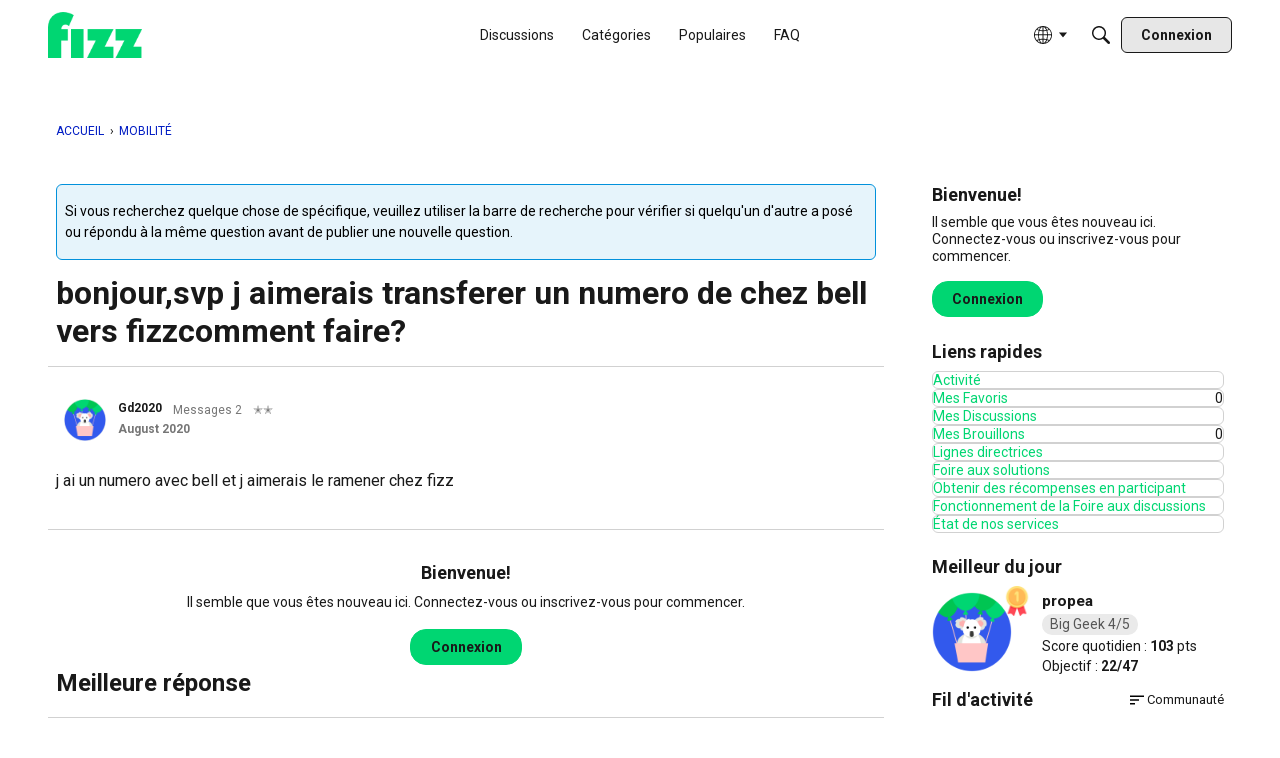

--- FILE ---
content_type: application/javascript; charset=utf-8
request_url: https://forum.fizz.ca/api/v2/locales/fr_CA/translations.js?h=69695962
body_size: 130500
content:
gdn.translations = {"%1$s \"%2$s\" not found.":"%1$s « %2$s » introuvable.","%1$s %2$s":"%1$s%2$s","%1$s Version %2$s":"%1$s Version %2$s","%1$s version %2$s is available.":"%1$s version %2$s est disponible.","%s is not a valid email address":"%s n'est pas une adresse email valide","%s is required":"%s est requis","%s item in queue":"%s éléments en attente","%s level":"%s niveau","%s levels":"%s niveaux","%s must be numeric":"%s doit être numérique","%s site(s) found.":"%s site (s) identifiée (s).","%s sources(s) found.":"%s source(s) identifiée(s).","%s times":"%s fois","%s unavailable":"%s indisponible","%s user found.":"%s utilisateur trouvé.","%s users found.":"%s utilisateurs trouvés. ","%s user(s) found.":"%s utilisateur(s) trouvé(s).","%s user(s) will be affected by this action.":"%s utilisateur(s) seront affectés par cette action.","<0/> will suggest answers on Q&A posts":"<0/> suggérera des réponses sur les messages de questions et réponses.","<0 /> will not suggest answers on Q&A posts":"<0 /> ne suggérera pas de réponses sur les messages de questions et réponses","(less)":"(moins)","(more)":"(plus)","(YYYY-mm-dd)":"(AAAA-mm-jj)","1 day":"1 jour","1 hour":"1 heure","1 in 5 is recommended for most communities.":"1 sur 5 est recommandé pour la plupart des communautés.","1 in 20 is recommended for most communities.":"1 sur 20 est recommandé pour la plupart des communautés.","1 month":"1 mois","1 month after being sent":"1 mois après avoir été envoyé","1 week":"1 semaine","1 week after being sent":"1 semaine après avoir été envoyé","2 weeks after being sent":"2 semaines après avoir été envoyé","4 hours":"4 heures","5 minutes":"5 minutes","15 minutes":"15 minutes","[%s] Confirm Your Email Address":" %s Confirmer votre adresse email ","[%s] Invitation":"[%s] Invitation","[%s] Password Reset":"[%s] Réinitialisation du mot de passe","[%s] Password Reset Request":"[%s] Demande de renouvellement de mot de passe.","You've reached the maximum login attempts. Please wait %s and try again.":"Vous avez atteint le nombre maximum de tentatives de connexion. Veuillez patienter %s et réessayer.","a Badge":"un Badge","A unique display name.":"Un nom d'affichage unique.","A unique label name that cannot be changed once saved.":"Un nom d'étiquette unique qui ne peut pas être modifié une fois enregistré.","Abilites":"Capacités","Abilities":"Capacités","About %s":"Environ %s","About Email Digest":"À propos d'Email Digest","About External Search":"À propos de la recherche externe","About Theme Preview":"À propos de l'avant-première du thème","Above Main Content":"Au-dessus du Contenu Principal","Accept Answer":"Accepter la réponse","\"Accept Answer\" if a suggestion answers your question.":"« Accepter la réponse » si une suggestion répond à votre question.","Account Sync Failed":"Synchronisation de comptes échouée","Accepted answer pageview ratio representing a deflected case":"Ratio de pages vues de la réponse acceptée représentant un cas dévié.","Accepted Answers":"Réponses acceptées","Action":"Réagir","Actions and Permissions":"Actions et autorisations","Actions Based on Votes":"Actions basées sur des votes","activity(ies)":"activité(s)","activity's comment(s)":"commentaire(s) de l'activité","Activity Item":"Élément d'activité","Activity item not found.":"Élément d'activité introuvable.","Add a new Pocket to your site.":"Ajoutez un nouveau Bloc à votre site.","Add a Zoom link or meeting ID to connect this event to Zoom and enable one-click registration and join buttons. Note if your event requires registration, you cannot update your meeting ID or link after creating the event.":"Ajoutez un lien Zoom ou un identifiant de réunion afin de connecter cet événement à Zoom, d'activer les boutons d'inscription et de participation en un clic. Notez que si votre événement nécessite une inscription, vous ne pouvez pas mettre à jour l'identifiant de la réunion ou le lien après avoir créé l'événement.","Add Ban Rule":"Ajouter une règle d'exclusion","Add Category":"Ajouter une catégorie","Add Columns":"Ajouter des colonnes","Add Comments":"Ajouter des commentaires","Add Connection":"Ajouter une connexion","Added By":"Ajouté par","Add Field":"Ajouter un champ","Add Info &amp; Create Account":"Créez votre compte","Add information into the from field in email addresses to help with replies (recommended).":"Ajouter plus d'info pour aider le renvoi (recommandé)","Add Interest":"Ajouter un intérêt","Adding & Editing Categories":"Ajouter & Modifier des catégories","Add Item":"Ajouter un élément","Addons":"Modules","Addons Overview":"Aperçu des addons","Add Role":"Ajouter un statut","Add rule":"Ajouter une règle","Add Tag":"Ajouter une étiquette","Add Theme":"Ajouter un thème","Add Token":"Ajouter un jeton","Add User":"Ajouter un utilisateur","Add your custom Kaltura domain(s) to transform links into embedded videos in discussions, comments or articles.":"Ajoutez votre ou vos domaines Kaltura personnalisés pour transformer les liens en vidéos intégrées dans les discussions, les commentaires ou les articles.","Add your custom Kaltura domain(s) to transform links into embedded videos in posts, comments or articles.":"Ajoutez vos domaines Kaltura personnalisés pour transformer les liens en vidéos intégrées dans les messages, les commentaires ou les articles.","administrator":"administrateur","Advanced":"Avancé","Advanced Category Settings":"Paramètres avancés des catégories","Advanced Editor Settings":"Paramètres avancés de l'éditeur","Advanced Embed Settings":"Paramètres avancés d'intégration","Advanced Forum Settings":"Paramètres avancés de la communauté","AdvancedNotifications":"Notifications avancées","Advanced Options":"Options avancées","Advanced Settings":"Paramètres avancés","Advanced settings for embedded community elements":"Paramètres avancés d'intégration des éléments de communauté","After":"Après","AI Suggested Answers":"Réponses suggérées par IA","AI Suggestions are not enabled":"Les suggestions par IA ne sont pas activées","AI Suggested Answers provides suggested answers based on community posts and linked knowledge bases. You can turn this on or off anytime by visiting your profile preferences.":"Les réponses suggérées par l'IA proposent des réponses basées sur les messages de la communauté et les bases de connaissances liées. Vous pouvez activer ou désactiver cette fonction à tout moment en consultant les préférences de votre profil.","Alert users if they click a link in a post that will lead them away from the forum. ":"Avertit les utilisateurs lorsqu'ils cliquent sur un lien dans un post qui les fera quitter le forum.","Alive":"Actif","All %1$s":"Toutes %1$s","All Time":"Tout le temps","All Dashboard Pages":"Toutes les pages du Tableau de bord","All discussions in this category will be permanently deleted.":"Toutes les discussions de cette catégorie seront supprimées de façon permanente.","All Forum Pages":"Toutes les pages du forum","All of the user content will be replaced with a message stating the user has been deleted.":"Tout le contenu utilisateur sera remplacé par un message faisant état du fait que l'utilisateur a été supprimé.","Allow embedded content":"Autoriser le contenu intégré","Allow images":"Autoriser les images","Allow new users to be registered through email.":"Permettre aux nouveaux utilisateurs de s'enregistrer par email.","Allow this connection to issue API access tokens.":"Autorisez cette connexion à émettre des jetons d'accès à l'API.","Allow Third-Party Script Execution":"Autoriser l'exécution de scripts par des tiers","Allow users to change their own avatars":"Permettre aux utilisateurs de modifier leurs propres avatars","Allow users to dismiss this message":"Autoriser les utilisateurs à ignorer ce message.","All Pages":"Toutes les pages","All Replies":"Toutes les réponses","An enabled message will be visible on the site.":"Un message activé sera visible sur le site.","An answer in this the community thread was marked as accepted":"La réponse dans le fil de discussion de la communauté a été marquée comme acceptée.","An error occurred updating your privacy setting":"Une erreur s'est produite lors de la mise à jour de vos paramètres de confidentialité.","Anonymize Analytics Data by Default":"Anonymiser les Données d’analyse par défaut","Answers is not available if you have not accepted cookies.":"Les réponses ne sont pas disponibles si vous n'avez pas accepté les cookies.","API":"API","API Label is required":"L'étiquette API est requise","API Name":"Nom de l'API","API SSO Expand Permission":"L'API SSO étend l'autorisation","API Status":"Statut de l'API","Appearance":"Apparence","Applicant":"Candidat","applicant":"candidat","Applicant Role":"Sélectionner le statut qui sera appliqué aux nouveaux candidats. Ceci ne vous concerne que si vous avez choisi la méthode d'enregistrement par approbation.","Application":"Application","Application ID":"ID de l'application / Clé de l'API","Applications":"Applications","Application Secret":"Clé secrète","Applied by Administrator":"Appliqué par l'Administrateur","Applied Manually":"Appliqué manuellement","Applied On":"Date","Apply to subcategories":"Appliquer aux sous-catégories","Approval":"Approbation","Archive Discussions":"Archiver des discussions","Are you sure you want to delete %s items forever?":"Êtes-vous sûr de vouloir supprimer %s éléments de façon définitive?","Are you sure you want to delete 1 item forever?":"Êtes-vous sûr de vouloir supprimer 1 élément de façon définitive?","Are you sure you want to delete this badge? This is irreversible and will revoke the badge from all users who have it.":"Êtes-vous certain de vouloir supprimer ce badge? Ceci est irréversible et retirera le badge de tous les utilisateurs à qui il a été accordé.","Are you sure you want to delete this category?":"Êtes-vous sûr de vouloir supprimer cette catégorie?","Are you sure you want to restore %s items?":"Êtes-vous sûr de vouloir restaurer %s objets?","Are you sure you want to restore 1 item?":"Êtes-vous sûr de vouloir restaurer 1 objet?","Are you sure you want to turn off all AI Suggested Answers? You can undo this in your profile settings at anytime.":"Êtes-vous sûr de vouloir désactiver toutes les réponses suggérées par l'IA? Vous pouvez annuler cette opération à tout moment dans les paramètres de votre profil.","Assistant Tone of Voice":"Tonalité de la voix de l'assistant","Assistant Icon":"Icône de l'assistant","Assistant Name":"Nom de l'assistant","At least one visible column is required. Show or add a visible column.":"Au moins une colonne visible est requise. Afficher ou ajouter une colonne visible.","A url-friendly version of the category name for better SEO.":"Une version de l'URL des catégories plus conviviales pour un meilleur référencement.","Automatically Save Drafts":"Enregistrer automatiquement les brouillons","Authors may always edit":"Les auteurs peuvent toujours éditer","Authors may edit for %s":"Les auteurs peuvent éditer pendant %s","Authors may never edit":"Les auteurs ne peuvent jamais éditer","Auto-Fetch New Comments":"Chercher automatiquement les nouveaux commentaires","Avatar Dimensions":"Dimensions de l'avatar","Avatars":"Avatars","Background Color":"Couleur de Fond","Back to all users":"Retour à tous les utilisateurs","Back to Mobile Site":"Retour au site mobile","Badge cannot be deleted.":"Le badge ne peut être supprimé.","Badge Class":"Classe de badge","Badge Class Level":"Niveau de classe de badge","Badge deleted.":"Badge supprimé.","Badge Name":"Nom","BadgeRecipientsHeading":"Destinataires les plus récents","BadgeRequestColumnLabel":"Faire une demande","Badge Requests":"Demande de badges","Badge requests":"Demandes de badges","Balanced":"Équilibré","Ban Item":"Élément","Ban List":"Liste noire","Banner":"Bandeau","Banner Logo":"Logo du bandeau","Banner Title":"Titre de la bannière","Banner Search Box":"Zone de recherche de bannière","Banning":"Bannissement en cours","Banning Options":"Options de bannissement","Ban Rule":"Règle d'exclusion","Ban Rules":"Règles d'exclusion","Ban Type":"Écrire","Basic Information":"Information de base","Before":"Avant","Before activating this feature, please be aware of the following potential implications:":"Avant d'activer cette fonctionnalité, veuillez tenir compte des implications potentielles suivantes :","Begin At":"Commencer à","Below Sidebar":"En-dessous de la barre de navigation latérale","Blocked":"Bloqués","Blog Comments":"Commentaires du blog","Bookmark a discussion using its star icon.":"Cliquer sur l'étoile enregistre la discussion en favori.","Browse Addons":"Naviguer parmi les extensions","Browser Compatibility:":"Compatibilité des navigateurs :","Browse for a new banner logo if you would like to change it:":"Naviguez à la recherche d'une nouveau logo bannière si vous souhaitez le changer :","Button Background Color":"Bouton Couleur de Fond ","Button Text Color":"Bouton Couleur de Texte ","Cannot build profile information if user is not defined.":"Impossible de générer les informations du profil si l'utilisateur n'est pas défini.","Categories &amp; Discussions":"Catégories & Discussions","Categories to Exclude from AI Answers":"Catégories à exclure des réponses de l'IA","Categories are used to organize discussions.":"Des catégories sont utilisées pour aider vos utilisateurs à organiser leurs discussions d'une façon qui sera profitable pour votre communauté.","Categories are used to organize posts.":"Les catégories sont utilisées pour aider vos utilisateur·ices à organiser leurs messages d’une manière significative pour votre communauté.","Categories allow you to organize your posts.":"Les catégories vous permettent d’organiser vos messages.","Categories Layout":"Affichage des catégories","Category Following":"Abonnements aux Catégories","Category Page Layout":"Mise en page des catégories","Category Url:":"URL de la catégorie :","Censored Words":"Mots censurés","Change Log":"Journal des modifications","Change the look of All Categories":"Vous pouvez modifier l'aspect de la page <b>Toutes les Catégories</b> <a href=\"%s\">ici</a>.","Change the way that new users register with the site.":"Changez la manière dont les nouveaux utilisateurs s'inscrivent dans la communauté.","Change your banner":"Changer votre bannière","Changing the Discussions Menu Link":"Changer le lien du menu discussions","Check all permissions that apply for each role":"Choisissez toutes les autorisations qui s'appliquent à chaque statut","Check all permissions that apply to this role:":"Vérifiez toutes les autorisations qui s'appliquent à ce statut :","Check out my new community!":"Venez visiter ma nouvelle communauté","Check out the full list of video tutorials here.":"Vous trouverez la liste complète des tutoriels vidéo ici.","Check out the new community forum I've just set up.":"Venez voir la nouvelle communauté récemment créée. C'est l'endroit idéal pour discuter en ligne. ","Choose a locale pack":"Choisissez un pack de langue","Choose Avatar":"Choisissez un Avatar","Choose the preferred layout for the categories page.":"Choisissez votre mise en page préférée pour la page Catégories.","Choose the preferred layout for the discussions page.":"Choisissez votre mise en page préférée pour la page Conversations","Choose who can send out invitations to new members:":"Choisissez qui peut envoyer des invitations à de nouveaux membres :","Choose how many records to display.":"Choisissez le nombre d'enregistrements à afficher.","Choose when to load records from.":"Choisissez quand charger les enregistrements.","Class":"Classe","Clear All":"Tout effacer","Classic table layout used by traditional forums":"Mise en page classique en table utilisée par les forums traditionnels","Clean Spam":"Nettoyer le spam","Click a tag name to edit. Click x to remove.":"Cliquez sur le nom de l'étiquette (« tag ») à modifier. Cliquez sur X pour supprimer.","Click here to apply it.":"Cliquez ici pour l'appliquer.","Click here to carry on.":"Cliquez ici pour continuer.","Click here to carry on to your dashboard":"Cliquez ici pour poursuivre vers votre tableau de bord","Client ID":"Identifiant client","Colored":"Coloré","Column Display Settings":"Paramètres d'affichage des colonnes","comment(s)":"commentaire(s)","Comment  Body":"Commentaire | Texte","Comment Count":"Nombre de commentaires","Comment Settings":"Configuration des commentaires","Comments Page":"Page de commentaires","Comments per Page":"Commentaires par Page","Comment  Subject":"Commentaire | Sujet","Community Discussion Categories":"Catégories de discussion de la communauté","Community Member Content":"Contenu des membres de la communauté","Condition":"Condition","Condition Expression":"Valeur","Condition Field":"Champ","Conditions":"Conditions","Condition Type":"Écrire","Configure an Authenticator":"Configurer une méthode d'authentification","Configuration settings for password fields in Vanilla":"Paramètres de configuration des champs de mot de passe dans Vanilla","Configure custom Kaltura domains":"Configurer des domaines Kaltura personnalisés","Configure how nested categories are displayed to users.":"Configurez la façon dont les catégories imbriquées sont affichées aux utilisateurs.","Configuring Vanilla's Homepage":"Configurer la Page d'accueil de la Communauté Vanilla","Confirmation  Body":"Confirmation | Texte","Confirm email addresses":"Demander aux utilisateurs de confirmer leurs adresses e-mail (recommandé)","Connections":"Connexions","Consumer Key":"Clé de l'Utilisateur <small>(Consumer Key)</small>","Consumer Secret":"Clé secrète <small>(Consumer secret)</small>","Contact Vanilla Staff to get the Q&A site configuration enabled. Then enable the Q&A addon in the Addons section of the dashboard.":"Contactez l'équipe Vanilla pour activer la configuration du site de questions-réponses. Ensuite, activez le module de questions-réponses dans la section « Modules » du tableau de bord.","Contact Vanilla Staff to get the Q&A site configuration enabled. Then enable the Q&A addon in the <0/> section of the dashboard.":"Contactez l'équipe de Vanilla pour activer la configuration du site de questions-réponses. Ensuite, activez le module de questions-réponses dans la section <0/> du tableau de bord.","Content Curation":"Sélection du contenu","Content flagged as spam is stored here for moderator review.":"Le contenu signalé comme spam est conservé ici en attendant la révision par les modérateurs.","Content Flagging":"Signalement de contenu abusif","Content Security Domains":"Domaines de sécurité du contenu","Content to Suggest":"Contenu à suggérer","Continue Replying":"Continuer à répondre","Conversation Messages":"Messages de conversation","Conversations":"Conversations privées","Conversations Setup":"Configuration des conversations","Could introduce vulnerabilities like Cross-Site Scripting (XSS) if initial scripts are compromised.":"Peut introduire des vulnérabilités telles que le Cross-Site Scripting (XSS) si les scripts initiaux sont compromis.","Could not find a theme identified by '%s'":"Le thème identifié par '%s' n'a pas pu être trouvé","Could not instantiate mail function.":"La fonction e-mail n'a pu être concrétisée.","Could not link the addon.":"Le lien pour l'extension n'a pas pu être fait.","Could not open %s.":"%s n'a pas pu être ouvert.","Could not open addon file. Addons must be zip files.":"Le fichier extension n'a pas pu être ouvert. Les extensions doivent être des fichiers sous format zip.","Create & organize discussion categories and manage your users.":"Créez & organisez des catégories de conversation et gérez vos utilisateurs.","Created new badge":"Créer un nouveau badge","Create Zoom Meeting":"Créer une réunion Zoom","CreateFile":"Créer","Criteria":"Critères","CSS":"CSS","CssClass":"Catégorie CSS","Current Authenticator":"Méthode d'authentification actuelle","Current File:":"Fichier actuel :","Current Mobile Theme":"Thème actuel du mobile","Current Theme":"Thème actuel","Custom Themes":"Personnaliser les thèmes","Customize AI Persona":"Personnaliser la personnalité de l'IA","Custom Recent Posts Layouts":"Mise en page personnalisée des articles récents","Database Structure Upgrades":"Mises à jour de la structure de la base de donnée","Date From":"Date à partir de","Date To":"Date à","Debugger":"Console d'erreurs","Debug Information":"Informations de Débogage","Decline":"Décliner","Default (%s)":"Défaut (%s)","Default <0/>":"Par défaut <0/>","Default %s Permissions":"Droits d'accès de %s par défaut","Default  Category":"Défault|Catégorie","Default Category Permissions":"Autorisations des Catégories par défaut","Default Followed Categories":"Catégories suivies par défaut","Default Interests Only":"Intérêts par défaut seulement","Default Locale":"Pack de Langue par défaut","Default Roles":"Rôles par défaut","default type":"défault","Default Type":"Type par défaut","Define your forum homepage":"Définissez la page d'accueil de votre communauté","Delete Badge":"Supprimer le badge","Delete Category":"Supprimer une Catégorie","Delete moderation information":"Supprimer les informations sur la modération","Delete Role":"Supprimer le statut","Delete Theme":"Supprimer le thème","Delete User":"Supprimer l'Utilisateur","Delete User: %s":"Supprimer l'Utilisateur : %s","Deleting category...":"Catégorie en cours de suppression","Deleting role...":"Rôle en cours de suppression","Delivery Date":"Date de livraison","Description":"Description","Desktop Themes":"Thèmes de bureau","Did You Know?":"Le saviez-vous?","Disable":"Désactiver","Disable Content Flagging":"Désactiver le signalement de contenu","Disabled":"Désactivées","Disabled %1$s":"Désactivées %1$s","Disabled: The pocket will <b>not</b> be displayed.":"Désactivé: Ce bloc <b>ne sera pas</b> affiché.","Disable Signatures":"Désactiver les signatures","Disable Tagging":"Désactiver le marquage de contenu","Discard Reply":"Ne pas tenir compte de la réponse","Discussion & Comment Editing":"Modification des Discussions & Commentaires","Post & Comment Editing":"Édition des messages et commentaires","Discussions":"Discussions","discussion(s)":"discussion(s)","Discussion  Body":"Discussion|Texte","Discussions Layout":"Mise en page des discussions","Discussions per Page":"Discussions par Page","Posts per Page":"Messages par page","Discussion  Subject":"Discussion|Sujet","Dismissable":"Peut/peuvent être exclu(e)(s)","Dismiss Answer":"Rejeter la réponse","Display content from followed categories":"Afficher le contenu des catégories suivies","Display in dashboard. (not recommended)":"Afficher dans le tableau de bord. (non recommandé)","Display Open Cases in Profile Page?":"Afficher les cas ouverts dans la page de profil?","Display Options":"Afficher les options","Display records from this subcommunity":"Afficher les enregistrements de cette sous-communauté","Display root categories as headings.":"Afficher les catégories de base en tant que titres.","Displays the banner image form the branding page prominently throughout the theme.":"Affiche l'image de bannière de la page de la stratégie de marque bien en vue dans l'ensemble du thème.","Display a searchbox on top of the banner image.":"Afficher une zone de recherche en haut de l'image de bannière.","Display records from this category.":"Afficher les enregistrements de cette catégorie.","Display records from this subcommunity.":"Afficher les enregistrements de cette sous-communauté.","Don't display for embedded comments.":"Ne pas afficher pour les commentaires intégrés.","Don't Refresh":"Ne pas actualiser","Don't use Categories":"Ne pas utiliser les Catégories","Do not display the categories in the side panel.":"Ne pas afficher les catégories dans la barre de navigation latérale.","Download Locale List":"Télécharger la liste de localisations","DownloadLocalePack":"Télécharger","Download Locale Pack":"Télécharger le pack de localisations","Edit/Delete Log":"Modifier/Effacer les logs","Edit Category":"Modifier la catégorie","Edit CSS":"Éditer les CSS","Edit Default Categories":"Modifier les catégories par défaut","Edit HTML":"Modifier l’HTML","Edit Interest":"Modifier l'intérêt","Edit Message":"Modifier le message","Edit Role":"Modifier le statut","Edit User":"Modifier l'Utilisateur","Email Confirmation Role":"Statut de confirmation d'adresse de courriel","Email Digest":" Résumé des courriels","Email Digest Prompt Widget will be available when the Email Digest is enabled.":"Le widget d'invite Email Digest sera disponible lorsque Email Digest sera activée.","Email Digest Logo":"Logo Email Digest","Email digests will be sent on the selected day every week. Changes to the set day will take affect the following week.":"Les résumés par courriel seront envoyés chaque semaine le jour choisi. Les modifications apportées au jour choisi prendront effet la semaine suivante.","Email Footer":"Pied de page du courriel","Email Styles":"Styles de l'Email","Embed Comments":"Intégrer les commentaires","Embedding":"Intégration","Embedding Documentation":"Intégration des documents","Embedding is currently DISABLED.":"L'intégration est actuellement DÉSACTIVÉE.","Embedding is currently ENABLED.":"L'intégration est actuellement ACTIVÉE.","Embed Forum":"Intégrer le forum","Embed My Forum":"Intégrer mon forum","Embed Modules":"Intégrer les modules","Embed modules from your Vanilla forum into your site":"Intégrez les modules de votre forum Vanilla sur votre site","Embeds":"Intégrer","Embed Vanilla":"Intégrer Vanilla","Embed your entire Vanilla forum":"Intégrez la totalité de votre communauté Vanilla","Embed your forum in your web site":"Intégrez votre communité à votre site web","Enable":"Activer","Enable/Disable":"Activer/désactiver","Enable admin checkboxes on discussions and comments.":"Activer les coches administrateur sur les discussions et les commentaires.","Enable checkboxes on discussions and comments":"Activer les cases à cocher sur les discussions et les commentaires","Enabled %1$s":"Activées %1$s","Enabled: The pocket will be displayed.":"Désactivé: Le bloc sera affiché.","Enable HTML emails":"Activer les courriels HTML","Enable embedding to use blog comments.":"Afin de pouvoir utiliser cette fonctionnalité, vous devez activer l'intégration.","Enable Image Upload Limit":"Activer la limite de téléchargement d'image","Enable link embeds in discussions and comments":"Activer l'intégration des liens dans les discussions et les commentaires","Enable link embeds in posts and comments":"Activer l’intégration de liens dans les messages et les commentaires","Enable OpenID":"Activer OpenID","Enable Pocket Locations":"Permettre la localisation de la pochette","Enable Private Communities":"Permettre aux communautés privées","Enable Product Integration":"Permettre l'intégration des produits","Enable Followup Notifications":"Activer les notifications de suivi","Enable sending notification emails":"Activer l'envoi de courriels de notification","Enable Tagging":"Activer l'étiquetage","Enable this message":"Activer ce message","Enable this source":"Activer cette source","Enable to only show posts from categories a user follows.":"Activer pour afficher uniquement les publications des catégories qu'un utilisateur suit.","Enable to get a preview of our new user management dashboard with improved search and new configuration options.":"Activer pour avoir un aperçu de notre nouveau tableau de bord de gestion des utilisateurs avec une recherche améliorée et de nouvelles options de configuration.","Enabling a Locale Pack":"Activer un pack de langue","Enabling this feature will modify your Content Security Policy to trust additional scripts injected as dependencies by your custom scripts.":"L'activation de cette fonctionnalité modifiera votre politique de sécurité du contenu pour qu'elle fasse confiance aux scripts supplémentaires injectés en tant que dépendances par vos scripts personnalisés.","Enabling this feature will modify your site's Content Security Policy (CSP) to permit approved scripts in your current trusted domain list to dynamically load other scripts, it will add a ‘strict-dynamic’ directive to your CSP offering more flexibility in incorporating third-party content.":"L'activation de cette fonctionnalité modifiera la politique de sécurité du contenu (CSP) de votre site pour permettre aux scripts approuvés dans votre liste actuelle de domaines de confiance de charger dynamiquement d'autres scripts. Elle ajoutera une directive « strict-dynamique » à votre CSP, ce qui offrira une plus grande souplesse dans l'intégration de contenu tiers.","Encourage your friends to join your new community!":"Encouragez vos amis à rejoindre votre nouvelle communauté!","Enter a comma-delimited list of indexes, starting at 1.":"Entrez une liste d'index délimités par des virgules et commencant par 1.","Enter numbers starting at 1.":"Entrer des nombres commençant à 1.","Enter the email address of the person you would like to invite:":"Indiquez l'adresse de courriel de la personne à inviter :","Enter the url to the page you would like to use as your homepage":"Entrez l'url vers la page que vous souhaitez utiliser comme page d'accueil","Enter the url to the page you would like to use as your homepage:":"Entrez l'url que vous souhaitez utiliser en tant que page d'accueil :","Error sending email. Please review the addresses and try again.":"Erreur lors de l'envoi de l'email. Vérifiez l'adresse mail et réessayez à nouveau.","Even More Help?":"Encore plus d'aide ?","Event Log":"Journal d'événement","Event Name":"Nom de l'événement","Every %s hour":"Chaque heure","Every %s hours":"Toutes les %s heures","Every %s minute":"Chaque minute","Every %s minutes":"Toutes les %s minutes","Every %s second":"Chaque seconde","Every %s seconds":"Toutes les %s secondes","Every 1 minute":"Toutes les minutes","Every Page":"Chaque page","Everything is ok.":"Tout va bien.","Excerpt Length":"Longueur de l'extrait","Exclude Categories":"Exclure les catégories","Exclude Default Interests":"Exclure les intérêts par défaut","Exclude these from the source":"Exclure ces intérêts de la source","Exclude archived discussions from the discussions list":"Exclure les discussions archivées de la liste des discussions","Existing members send invitations to new members.":"Les membres existants envoient des invitations aux nouveaux membres.","Exit Preview":"Quitter l'aperçu","Exit":"Quitter","External Search":"Recherche externe","External search replaces Vanilla’s out of the box search with a third party search provider of your choice.":"La recherche externe remplace la recherche standard de Vanilla par un fournisseur de recherche tiers de votre choix.","Facebook Connector":"Connecteur Facebook","Facebook Settings":"Paramètres Facebook","Failure":"Échec","Fallback Image":"Image de remplacement","False":"Faux","Favicon":"Favicon","FaviconBrowse":"Naviguez à la recherche d'un nouveau favicon si vous souhaitez le changer :","FaviconDescription":"Le favicône de votre site apparait dans la barre de titre de votre navigateur. Il sera réduit à l'échelle.","Feature is not configured":"La fonctionnalité n'est pas configurée","Featured":"En vedette","Featured Image":"Image en vedette","FileUpload is currently OFF":"Le téléversement de fichiers est actuellement *désactivé*","FileUpload is currently ON":"Le téléversement de fichiers est actuellement *activé*","Filter":"Filtre","Filter By":"Filtrer par","Filter Results":"Filtrer les résultats","Finished":"Fini","Fingerprint":"Empreinte digitale","First Visit":"1re visite","Flagged By":"Signalé par","Flagged Content":"Contenu marqué","Flood Control":"Contrôle des flux","Forbidden words":"Mots interdits","Follow Up Delay":"Retard de suivi","For example, to allow yourdomain.com, www.yourdomain.com, and help.yourdomain.com, you would add *.yourdomain.com":"Par exemple, pour autoriser yourdomain.com, www.yourdomain.com et help.yourdomain.com, vous devez ajouter *.yourdomain.com.","Force the forum to only be accessible through this url":"Forcer l'accès à votre forum via cette url unique","Force your forum to be viewed through the Remote Url":"Forcer à voir votre forum via l'url distante","Formats":"Formats","Footer":"Pied de page","Forum Data":"Données du forum","Forum Settings":"Paramètres du forum","Frequency":"Fréquence","Friendly and Personal":"Amical et personnel","From Email Address":"Adresse électronique de l'expéditeur","From Name":"Du nom","Full post in email notifications":"Message complet dans les notifications par e-mail","Garden":"Forum","Garden.api.ssoIDPermission.description":"Les rôles ayant cette autorisation pourront étendre les ID SSO dans les appels API v2.","Gave badge to users.":"Donner le badge aux utilisateurs.","Generate":"Genérer","Generate Client ID and Secret":"Générer un Identifiant et Secret","Generate import SQL only":"Générer l'importation SQL uniquement","Generating Suggestions. You will be notified when they are ready for you to review.":"Génération des suggestions en cours. Vous serez informé lorsqu'elles seront prêtes à être examinées.","Get More Applications":"Obtenir plus d'applications","Get More Plugins":"Obtenir plus de modules complémentaires","Get More Themes":"Obtenir plus de thèmes","Getting Started":"Vos premiers pas","Getting Started with Vanilla":"Vos premiers pas avec Vanilla","give":"donner","Give a Badge":"Donnez-moi un badge","Given Indexes":"Index donnés","Greetings. I am your AI Suggestion Assistant, here to assist you in finding relevant articles and posts to answer your queries. Please feel free to ask any questions you may have.":"Bonjour. Je suis votre assistant de suggestion par IA et je suis là pour vous aider à trouver des articles et des messages pertinents pour répondre à vos questions. N'hésitez pas à poser vos questions.","guest":"invité","Guest roles":"Vérifiez tous les rôles qui seront appliqués aux invités.","Hash Algorithm":"algorithme de hachage","HeadlineFormat.AddUser":"{ActivityUserID,user} a ajouté un compte pour {RegardingUserID,user}.","HeadlineFormat.PictureChange":"{RegardingUserID,You} a modifié {ActivityUserID,your} photo de profil.","HeadlineFormat.RegistrationApproval":"{ActivityUserID,user} a approuvé les applications pour {RegardingUserID,user}.","HeadlineFormat.Status":"{ActivityUserID,user}","HeadlineFormat.WallPost":"{RegardingUserID,you} → {ActivityUserID,you}","Heads up!":"Attention!","Heads Up!":"Soyez attentifs !","Header":"En-tête","Height":"Hauteur","Hello there! I am your AI Suggestion Assistant, here to help you find the best articles and posts to answer your questions. Feel free to ask anything, I am here to make your search fun and informative!":"Bonjour! Je suis votre assistant de suggestion par IA, ici pour vous aider à trouver les meilleurs articles et messages pour répondre à vos questions. N'hésitez pas à poser des questions, je suis là pour rendre votre recherche amusante et instructive!","Help &amp; Tutorials":"Aide & tutoriels","Here's how to get started:":"Voici comment commencer :","Hidden for everything!":"Caché pour tout!","Hidden for mobile":"Caché pour les mobiles","Hide discussions from Recent Discussions and Widgets.":"Masquez les discussions des discussions récentes et des widgets.","Hide posts from Recent Posts Page and Widgets.":"Masquer les messages de la page des messages récents et des gadgets logiciels.","Hide Pocket Locations":"Masquer les emplacements des Blocs","Hide signatures for guests":"Cacher les signatures aux invités","Hide signatures on embedded comments":"Cacher les signatures sur le contenu intégré","Hide Suggestions":"Cacher les suggestions","History":"Historique","Homepage":"Page d'accueil","Homepage Title":"Titre de la page d'accueil","How the content is going to be filtered.":"Comment le contenu sera filtré.","How to use themes":"Comment utiliser des thèmes","However, this comes with increased responsibility to ensure the security of your site.":"Cependant, cela s'accompagne d'une responsabilité accrue pour assurer la sécurité de votre site.","Html":"HTML","HTML Emails":"Email HTML","HTTP Strict Transport Security (HSTS) Settings":"Paramètres HTTP Strict Transport Security (HSTS)","Hot (score + activity)":"Chaud (score + activité)","If enabled, the full content of posts will be sent in email notifications to users.":"Si activé, le contenu complet des publications sera envoyé dans les notifications par e-mail aux utilisateurs.","If left empty, Email Logo is used.":"Si ce champ est vide, le logo du courriel est utilisé.","If you have a link to internal document in 'Link to Terms of Use' above, 'Terms of Use Text' will be ignored. Remove the link if you want to use this text.":"Si vous possédez un lien vers un document interne dans la rubrique « Lien vers les conditions d'utilisation » ci-dessus, la rubrique « Texte des conditions d'utilisation » sera ignorée. Supprimez le lien si vous souhaitez utiliser ce texte.","Inbox Page":"Boîte de réception","Include Child Categories":"Inclure les catégories d'enfants","Include full post in email notifications":"Inclure l'intégralité du message dans les notifications par courriel","Include Featured Images":"Inclure les images en vedette","Include featured images with posts in email digest":"Inclure des images de présentation dans les articles des résumés de courriels","Include internal profile fields":"Inclure les champs de profil interne","Include private profile fields":"Inclure les champs de profil privé","Include Subcategories":"Inclure des sous-catégories","Include Subdomains":"Inclure les sous-domaines","Increased Security Risks:":"Risques accrus en matière de sécurité :","Indexes":"Index","Information":"Informations","Install Vanilla without a .htaccess file.":"Installer Vanilla sans fichier .htaccess.","Integrate Banner Image":"Intégrer l'image de bannière","Interest Name":"Nom de l'intérêt","Interests & Suggested Content":"Intérêts et contenu suggéré","Intermediate":"Intermédiaire","Internaltionalization & Localization":"Internaltionalisation & Localisation","Introduction":"Introduction","Introducing Vanilla Reactions and Badges":"Une introduction aux réactions et badges sur Vanilla","Invalid category for deletion.":"Catégorie invalide pour la suppression.","Invalid entry.":"Entrée invalide.","Invisibility Cloak Settings":"Paramètres de la cape d'invisibilité","Invitation Code":"Code d'invitation","InvitationMessage":"Bonjour!\n\nRegardez la nouvelle communauté que je viens de mettre en place. C'est un super endroit pour discuter ensemble.\n\nSuis le lien ci-dessous pour y accéder.","Invitations per month":"Invitations par mois","Invitations will expire":"Les invitations expireront","Invited by":"Invité par","It looks like you edited your post. <0/> or <1/>.":"Il semble que vous ayez modifié votre message. <0/> ou <1/>.","JavaScript":"JavaScript","jsConnect Client Libraries":"Librairies client jsConnect","jsConnect Documentation":"Documentation jsConnect","JS":"JS","Key Type":"Type de Clé","Key Value":"Valeur de la Clé","Keyword Blocker":"Bloqueur de mots-clés","Label":"Étiquette","Label is required":"L'étiquette est requise","Label this Revision":"Étiqueter cette Révision","Language Style":"Style linguistique","Large images will be scaled down.":"Les grandes images seront redimensionnées à une largeur maximale de %spx et une hauteur maximale de %spx.","Last Visit":"Dernière visite","Last Day":"Dernier jour","Last Week":"La semaine dernière","Last Month":"Le mois dernier","Layman's Terms":"Termes simples","Layout":"Mise en page","Learn more":"Apprendre encore plus","Learn more about HSTS at %s.":"En savoir plus sur le protocole HSTS sur %s.","Legacy Recent Posts Layout":"Présentation traditionnelle des messages récents","Level":"Niveau","Level of Technical Language":"Niveau de langage technique","Limits: 60 characters, no breaks.":"Limite : 60 caractères, sans coupure.","Link Color":"Couleur des liens","Likes":"Aime","Limit the pocket to one or more roles or permissions.":"Limiter ce bloc à un ou plusieurs statuts ou permissions.","Limit":"Limite","List of discussion IDs to delete.":"Liste des identifiants de discussion à supprimer.","Locale Key (Folder)":"Emplacement du pack de langue (dossier)","Locale Name":"Nom du pack de langue","Locales":"Packs de langues","Location":"Emplacement","Locations":"Emplacements","Logo":"Logo","LogoBrowse":"Naviguez à la recherche d'une nouveau logo bannière si vous souhaitez le changer :","Maintenance Mode":"Mode maintenance","Make sure you select at least one item before continuing.":"Sélectionnez au moins un élément avant de continuer.","Add your site to trusted domains.":"Veillez à ce que votre site soit ajouté à %s lors de l'activation de l'imbrication.","Manage":"Gérer","Manage Applicants":"Gestion des candidats","Manage Applications":"Gestion des applications","Manage Badges":"Gérer les badges","Manage Badge Requests":"Gérer les demandes de badges","Manage Categories":"Gestion des catégories","Manage Groups":"Gérer les groupes","Manage Messages":"Gestion des messages","Manage Plugins":"Gestion des modules complémentaires","Manage Roles & Permissions":"Gestion des statuts & autorisations","Manage Suggested Answer Sources":"Gérer les sources de réponses suggérées","Manage Spam":"Gestion du spam","Manage Themes":"Gestion des thèmes","Manage Users":"Gestion des utilisateurs","Managing Categories":"Gestion des catégories","Manual":"Manuel","Mark All Suggested Answers as Accepted":"Marquer toutes les réponses suggérées comme acceptées","Max %s length":"Longueur maximum de %s","Max Age":"Âge maximum","Max Avatar Height":"Hauteur maximale de l'avatar","Max Avatar Width":"Largeur maximale de l'avatar","Max Comment Length":"Longueur maximale des commentaires","Max height of %s":"Longueur maximum pour %s ","Max height of %s in pixels":"Longueur maximum pour %s  en pixels","Maximum Category Display Depth":"Profondeur maximale d'affichage des catégories","Max number of %s":"Nombre maximum de %s","Max number of images in signature":"Nombre maximum d'images dans la signature","Maximum number of posts to be included in the email digest.":"Nombre maximum d'articles à inclure dans le résumé de courriel.","Max Post Length":"Longueur maximale du message","Max signature length":"Longueur maximale de signature","member":"membre","Member roles":"Cochez tous les rôles qui doivent être appliqués aux utilisateurs nouveaux/approuvés.","Membership":"Membriété","Message":"Message","Message ID":"ID message","Messages":"Messages","Meta Options":"Méta-options","Method":"Méthode","Min Post Length":"Durée minimale du poste","minute(s)":"minute(s)","Mixed Layout":"Disposition mixte","Mobile Address Bar Color":"Couleur de la barre d'adresse mobile","Mobile Banner Logo":"Logo de bannière mobile","Mobile Themes":"Thèmes mobiles","moderator":"modérateur","Moderators have permission to edit most content.":"Les modérateurs ont la permission d'éditer la plupart du contenu.","Modern Layout":"Mise en page moderne","Modern non-table-based layout":"Mise en page moderne non basée sur des tables","More complex language and may introduce some industry-specific terms, but still understandable to most people.":"Langage plus complexe et possibilité d'introduire des termes spécifiques à l'industrie, mais toujours compréhensible pour la plupart des gens.","More information":"Plus d'informations","More technical language and industry-specific terms -- assumes a higher levelOfTech of understanding/familiarity with subject matter.":"Langage plus technique et termes spécifiques à l'industrie : suppose un niveau supérieur de compréhension/familiarité avec le sujet.","more than %s deep":"plus de %s de profondeur","Most pockets shouldn't be displayed in the dashboard.":"Les blocs supplémentaires ne peuvent être affichées dans le tableau de bord.","Move discussions in this category to a replacement category.":"Déplacer les conversations de cette catégorie dans une catégorie de substitution.","My Invitations":"Mes invitations","Name of Interest":"Nom d'intérêt","Need More Help?":"Besoin d'aide?","never":"Jamais","Never - Users Must Refresh Page":"Jamais - les utilisateurs doivent rafraîchir la page","Never display on mobile browsers.":"Ne jamais afficher sur des navigateurs mobiles.","NewApplicantEmail":"Nouveau candidat :","New comments in the last day":"Nouveaux commentaires  ces dernières 24h","New comments in the last week":"Nouveaux commentaires ces 7 derniers jours","New conversations in the last day":"Nouvelles conversations  ces dernières 24h","New conversations in the last week":"Nouvelles conversations ces 7 derniers jours","New discussions in the last day":"Nouvelles conversations ces dernières 24h","New discussions in the last week":"Nouvelles conversations ces 7 derniers jours","New messages in the last day":"Nouveaux messages des dernières 24h","New messages in the last week":"Nouveaux messages des 7 derniers jours","New User Management":"Gestion des nouveaux utilisateurs","New users are only registered through SSO plugins.":"Les nouveaux utilisateurs sont enregistrés uniquement à l'aide de modules SSO.","New users are reviewed and approved by an administrator (that's you!).":"Les nouveaux utilisateurs sont passés en revue et approuvés par un administrateur (c'est vous!).","New users fill out a simple form and are granted access immediately.":"Les nouveaux utilisateurs remplissent un simple fomulaire et bénéficient d'un accès immédiat.","New users in the last day":"Nouveaux utilisateurs ces dernières 24h","New users in the last week":"Nouveaux utilisateurs ces 7 derniers jours","No Ban Rules Found":"Aucune règle d'interdiction trouvée","No Change":"Pas de changement","No drafts.":"Aucun brouillon.","No further suggestions.":"Pas d'autres suggestions.","No item options are available for Link display type.":"Aucune option n’est disponible pour le type d’affichage « Lien ».","No Items Selected":"Aucun élement sélectionné","No results for %s.":"Pas de résultats pour <b>%s</b>.","Not Dismissable":"Ne peut/peuvent être exclu(e)(s) ","Notes":"Remarques","Notifications will appear here.":"Les notifications apparaîtront ici.","NotifyApplicant":"Notifiez-moi si quelqu'un pose sa candidature pour devenir membre.","Notify me when people comment on a discussion.":"M'avertir en cas de commentaire","Notify me when my questions have AI Suggested Answers":"M'avertir lorsque mes questions ont des réponses suggérées par l'IA","Notify me when people start new discussions.":"M'avertir à chaque nouvelle discussion","Not Spam":"Non spam","Number of %s listed per page.":"Nombre de %s répertoriés par page.","Number of blocked registrations":"Nombre d'inscriptions bloquées","Number of days before a follow-up email is automatically sent.":"Nombre de jours avant l'envoi automatique d'un e-mail de suivi.","Number input must be between":"Le nombre saisi doit être compris entre","Number input must be between 1 and 100.":"Le nombre saisi doit être compris entre 1 et 100.","Number of posts":"Nombre d'articles","Number of posts from groups":"Nombre de publications dans les groupes","On":"Activé","Only Allow Each User To Post":"N'autoriser chaque utilisateur qu'à publier","Only display on mobile browsers.":"Seulement afficher sur des navigateurs mobiles.","Only fields that are single checkbox, single-select dropdown, multi-select dropdown, or numeric dropdown are available. Once fields are selected, they'll appear below so you may choose specific answers for each profile field.":"Seuls les champs de type case à cocher simple, liste déroulante à sélection unique, liste déroulante à sélection multiple ou liste déroulante numérique sont disponibles. Une fois les champs sélectionnés, ils apparaîtront ci-dessous afin que vous puissiez choisir des réponses spécifiques pour chaque champ du profil.","Only Show Followed Categories":"Afficher uniquement les catégories suivies","Only visible to users with roles with permission.":"Uniquement visible pour les utilisateurs ayant un rôle avec la permission.","Open cases will only display if the user has a valid Salesforce connection.":"Les requêtes ouvertes ne s'afficheront que si l'utilisateur dispose d'une connexion Salesforce valide.","Operation By":"Par","Organization":"Organisation","Organize":"Organiser","Organize Categories":"Organiser les catégories","Original Version":"Version originale","Or select an image on your computer (2mb max)":"Ou sélectionnez une image sur votre ordinateur (2mb max)","Or Spamblock For":"Ou bloquer le spam pendant","Other Themes":"Autres thèmes","Other Tutorials":"Autres tutoriels","Outgoing Email":"Email sortant","Outgoing Emails":"Courriels sortants","Outgoing Email Address":"Adresse E-mail sortant","Page Color":"Couleur de la page","Page Views":"Vues de la page","Pageview ratio representing a deflected case":"Ratio de pages vues représentant un cas de déflexion","Passwords":"Mots de passe","Password Options":"Options de Mot de passe","Password Minimum Length":"Longueur minimale du mot de passe","Past Events":"Événements passés","Permission":"Autorisation","Permission.Category":"Catégorie","Permissions":"Autorisations","permissions.everyone":"Tout le monde","permissions.member":"Membre","permissions.moderator":"Modérateur","permissions.communityManager":"Responsable de la communauté","permissions.admin":"Admin","Personal Info":"Informations personnelles","Please Confirm":"Veuillez confirmer","Please enter a unique API Label, this one has been used before":"Veuillez saisir une étiquette API unique. Celle-ci a déjà été utilisée","Plugin":"Module complémentaire","Plugins":"Modules complémentaires","Pocket":"Bloc","Pockets":"Blocs","Points":"Points","Polls":"Sondages","Possible compatibility problems with older browsers, affecting user experience.":"Problèmes possibles de compatibilité avec les anciens navigateurs, affectant l'expérience de l'utilisateur.","Post External Links":"Poster des liens externes","Posting Settings":"Paramètres d'affichage","Preload":"Préchargement ","Preview Colors":"Prévisualisation des couleurs","Private Communities":"Communautés privées","private conversation(s)":"conversation(s) privée(s)","Private Key":"Clé Secrète","Professional":"Professionnel","Protocols (ex. https://) and paths (ex. yourdomain.com/some/path) should be omitted.":"Les protocoles ( par exemple https://) et les chemins d'accès ( par exemple votredomaine.com/quelque/chemin) doivent être omis.","Provider":"Fournisseur","Public Key":"Clé du site","Rank Changes":"Changements de classement","Ranks":"Grades","Read more in the documentation":"Pour en savoir plus, consultez la documentation","Re-Register API Key":"Pré-enregistrer la clé API","Register IP":"Adresse IP","Reaction Types":"Types de réactions","Recalculate Counts":"Recalculer les comptes","Recently Active Users":"Derniers utilisateurs actifs","Recently Commented":"Récemment commenté","Recently Added":"Récemment ajouté","Recent News":"Actualités récentes","Recent Posts Layout Settings":"Paramètres de mise en page des messages récents","Recent Posts Pages":"Pages des messages récents","Recent Posts Layout Version":"Version de mise en page des messages récents","Recommended dimensions are 400px by 300px or smaller with a similar ratio.":"Les dimensions recommandées sont 400 px par 300 px ou plus petites avec un ratio similaire.","Record Content":"Contenu","Recipient":"Bénéficiaire","Refresh Comments":"Actualiser les commentaires","Regenerate AI Suggestions":"Régénérer les suggestions par IA","Regenerate Suggestions":"Régénérer les suggestions ","Register for Membership":"S'inscrire pour devenir membre","Register Url":"Inscrire URL","Registration":"Inscription","Registration is currently closed.":"Les inscriptions sont actuellement fermées.","Reload the page to see recent updates.":"Rechargez la page pour consulter les mises à jour récentes.","Reload the page to access recent updates.":"Rechargez la page pour accéder aux mises à jour récentes.","Remove Banner Logo":"Supprimer le logo du bandeau","Remove Email Logo":"Supprimer le logo Email","Remove Favicon":"Retirer le favicon","Reorder Columns":"Réorganiser les colonnes","Repeat":"Répéter","Repeat Every":"Répéter chaque","Replace Image":"Remplacer l'image","Replacement Category":"Catégorie de substitution","Replacement Role":"Rôle de substitution","Reply  To":"Répondre | à","reply to private conversation(s)":"répondre à une/des conversation(s) privée(s)","Request":"Faire une demande","Requests":"Demandes","Requires":"Requiert","Requires: ":"Requiert : ","Require Terms of Service":"Exiger des utilisateurs qu'ils acceptent les conditions d'utilisation (recommandé)","Require users to confirm their email addresses (recommended)":"Demander aux utilisateurs de confirmer leurs adresses e-mail (recommandé)","Require users to agree to the Terms of Service (recommended)":"Exiger des utilisateurs qu'ils acceptent les conditions d'utilisation (recommandé)","Rescan":"Scanner à nouveau","Reset":"Réinitialiser","Reset my password":"Réinitialiser mon mot de passe","Reset password and send email notification to user":"Réinitialiser le mot de passe et envoyer un courriel à l'utilisateur.","Reset to Default":"Restaurer les paramètres par défaut ","Resetting the password for %s.":"Réinitialisation du mot de passe pour %s","Restart":"Redémarrer","Reveal Password":"Afficher le mot de passe","Revert":"Rétablir","Revert to Original Version":"Retour à la version originale","Revision Label:":"Étiquette de révision :","ROI Calculation Documentation":"Documentation sur le calcul du retour sur investissement","Role":"Statut","Assign to":"Attribuer à","Role Applicants":"Candidats au rôle","Role Name":"Nom du statut","Role Permissions":"Permissions de rôle","RolePersonalInfo":"Ce rôle est une information personnelle. Seuls les utilisateurs autorisés à consulter les informations personnelles les verront.","Roles & Permissions":"Statuts & autorisations","Roles determine user's permissions.":"Chaque utilisateur de votre communauté est associé au moins à un statut. Les Statuts permettent de déterminer ce que les utilisateurs sont autorisés à faire.","Role Request Status":"État","Role to Grant":"Rôle à attribuer","Route":"Redirection","Routes":"Redirections","Rules":"Règles","Run structure & data scripts":"Exécuter les scripts de structure et de données","RSVP":"Répondre","Save Captured Definitions":"Enregistrer les Définitions Capturées","Save Colors":"Sauvegarder les Couleurs","Score Count":"Nombre de scores","Search by user or role.":"Rechercher des utilisateurs en fonction de l'adresse email ou du nom. Vous pouvez utiliser la troncature % votre recherche, ainsi que recherche par ID, statut, ou “bannis”.","Search Result In New Tab":"Résultat de la recherche dans un nouvel onglet","Search results of members":"Résultats de recherche des membres","Search Query":"Requête de recherche","SearchScope.Everywhere":"Partout","seconds":"secondes","Security":"Sécurité","See also":"Voir aussi","See link":"Voir le lien","Select":"Sélectionner","Select a category":"Sélectionnez une catégorie","Select the location of the pocket.":"Sélectionnez l'emplacement du bloc","Select which columns are displayed on the manage users page list.":"Sélectionner les colonnes affichées sur la liste de la page de gestion des utilisateurs.","Selection will affect the item options available.":"La sélection affectera les options disponibles.","Send %s a Message":"Commencer une conversation avec %s","Send a confirmation email when people ask a question or start a discussion over email.":"Envoyer une confirmation par e-mail quand un utilisateur veut commencer une discussion par e-mail","Send Again":"Renvoyer","Send a Test Email":"Envoyer un Email de Test","Send Test Digest":"Envoyer le résumé de test","Send Test Email Digest":"Envoyer le résumé du courriel de test","Send Invitations!":"Envoyer des invitations!","Send users a welcome email.":"Envoyer aux utilisateurs un message d'accueil.","Sent To":"Envoyé à","Separate each word with a semi-colon \";\"":"Séparez chaque mot par un point-virgule « ; ».","Set this interest as default to suggest following its mapped categories and tags to all users.":"Définissez cet intérêt comme valeur par défaut pour suggérer à tous les utilisateurs les catégories et étiquettes qui lui sont associées.","Share Image":"Partager l'image","Show all categories":"Montrer toutes les catégories","Show Dismissed Suggestions":"Afficher les suggestions rejetées","Show Pocket Locations":"Voir l'emplacement des blocs","Show each user a personalized list of ideas they’ve created or upvoted.":"Montrez à chaque utilisateur une liste personnalisée d'idées qu'il a créées ou votées.","Show Original Suggestions":"Afficher les suggestions originelles","Show Suggestions":"Afficher les suggestions ","Signatures":"Signatures","SignedOut":"Vous êtes déconnecté.","Sign In Url":"URL Login","Site Description":"Description du site","Site Name":"Nom du site","Slug":"Ligne bloc","SMTP Host":"Hôte SMTP","SMTP Password":"Mot de passe SMTP","SMTP Port":"Port SMTP","SMTP Security":"Sécurité SMTP","SMTP User":"Utilisateur SMTP","Social Connect":"Médias sociaux","Social Connect Addons":"Addons de connexion sociale","Sort Order":"Ordre de tri","Sources that are selected here will be available to AI Suggested Answers.":"Les sources sélectionnées ici seront disponibles pour les réponses suggérées par l'IA.","Specify one domain per line. Use * for wildcard matches.":"Spécifiez un domaine par ligne. Utilisez * comme joker pour effectuer une recherche. ","Spoof":"Usurper ","SSO Role":"Rôle SSO","SSO roles are always passed through SSO.":"Les rôles SSO sont toujours transmis via SSO.","Start Discussions":"Commencer discussion","Start Private Conversations":"Démarrer des conversations privées","Start the digest subject line with the [Banner Title] set in Appearance > Branding & SEO":"Commencez la ligne d'objet du résumé par le [Titre de la bannière] défini dans Apparence > Image de marque et référencement.","Start typing username":"Commencez par saisir votre nom d'utilisateur","State":"État","Statistics":"Statistiques","Strip Embeds":"Bande intégrée","Style":"Style","Styles":"Styles","Styles and general visual appearance of all emails, including email digest, are set site-wide on Email Settings page.":"Les styles et l'aspect visuel général de tous les courriels, y compris le résumé de courriels, sont définis pour l'ensemble du site sur la page « Paramètres des courriels ».","Subcommunity":"Sous-communauté","Subject Line and Title":"Titre et ligne d'objet","subscribers":"abonnés","Suggested Answers Options":"Options de réponses suggérées","Suggested Content":"Contenu suggéré","Suggested Discussion Title":"Titre de discussion suggéré","Suggested Follows":"Sujets suggérés","Suggestions are only visible to you until you accept the answer":"Les suggestions ne sont visibles que jusqu'à ce que vous acceptiez la réponse.","Suggestions may only be generated on questions":"Les suggestions ne peuvent être générées que sur des questions","Table Layout":"Mise en page en tableau","take away":"enlever","Target All Users":"Cibler tous les utilisateurs","Target Users":"Cibler les utilisateurs","Technical":"Technique","Technical Jargon":"Jargon technique","Templates":"Modèles","Temporary (302)":"Temporaire (302)","Test Email":"Email de Test","Test Digest":"Tester le résumé","Test email from %s":"Email de test de %s","Test Email Message":"<p> Ceci est un message test </p>\n\n<p>Vous pouvez personnaliser l'apparence de vos emails communautaires en navigant sur la page email depuis le tableau de bord. </p>","Test Mode":"Mode Test : Le bloc ne sera affiché que pour les administrateurs de blocs.","Test URL":"URL de test","Text Color":"Couleur du Texte","TextEnterEmails":"Tapez des adresses email séparées par des virgules ici","The %s badge has already been given to %s.":"Le badge %s a déjà été donné à %s.","The %s locale pack does not exist.":"Le pack de localisation %s n'existe pas.","The %s table is not in the correct format.":"La table %s n'est pas dans le format correct.","The %s was already approved by %s on %s.":"Le %s a déjà été approuvé par %s sur %s.","Thanks for sticking with us for a full year.":"Merci d'être resté avec nous une année complète.","Thanks for sticking with us for %s years.":"Merci d'être resté avec nous pendant %s années.","The Basics":"Les bases","The client ID uniqely identifies the site.":"L'ID client identifie le site de manière unique. Vous pouvez générer un nouvel ID en cliquant sur le bouton en bas de cette page.","The content you were looking for has been deleted.":"Le contenu que vous recherchez a été supprimé.","The default banner image across the site. This can be overridden on a per category basis.":"L'image de la bannière par défaut sur le site. Cela peut être remplacé par catégorie.","The default role has not been configured.":"Le rôle par défaut n'a pas été configuré.","The email address this test will be sent to.":"Adresse électronique à laquelle ce test sera envoyé.","The email has been sent.":"L'email a été envoyé.","The first line of content in the email digest after the title.":"La première ligne du contenu du résumé de courriels après le titre.","The homepage title is displayed on your home page.":"Le titre de page d'accueil est affiché sur votre page d'accueil. Choisissez un titre que vous voudrez voir apparaître dans les moteurs de recherche.","The homepage was saved successfully.":"La page d'accueil a été enregistrée correctement.","The invitation was removed successfully.":"L'invitation a bien été retirée.","The invitation was sent successfully.":"L'invitation a bien été envoyée.","The Key in the XML payload to designate %s.":"Clé dans la charge utile XML pour désigner %s.","The test digest will generate content as if it were this user receiving the digest.":"Le résumé de test générera du contenu comme s’il s’agissait de cet utilisateur qui recevait le résumé.","Theme Editor":"Éditeur de thème","Theme Options":"Options du thème","Themes":"Thèmes","ThemeEditor.Copy":"<0/> copie","Theming Documentation":"Documentation sur le thème","Theming Overview":"Aperçu des thèmes","There's been an error uploading the image. Your email logo can uploaded in one of the following filetypes: gif, jpg, png":"Une erreur s'est produite lors du téléchargement de votre image. L'image peut être au format gif, jpg, png","There are currently no applicants.":"Il n'y a aucun candidat en attente","There is currently %s applicant.":"À l'heure qu'il est, il y a %s candidat.","There are currently %s applicants.":"À l'heure qu'il est, il y a %s candidats.","There are currently no requests.":"À l'heure qu'il est, il n'y a pas de demandes.","There is currently %s request.":"À l'heure qu'il est, il y a %s requête.","There are currently %s requests.":"À l'heure qu'il est, il y a %s demandes.","There are no items awaiting moderation at this time.":"Aucun contenu n'est en attente de modération pour le moment.","There is already an account in this forum using your email address. Please create a new account, or enter the credentials for the existing account.":"Rôle de substitution","The next three email digest delivery dates":"Les trois prochaines dates de livraison du résumé par courriel","The secret secures the sign in process.":"Le secret sécurise le processus de connexion. Ne diffusez <b>PAS<b/> ce secret au premier venu.","The site description usually appears in search engines.":"La description du site apparaît généralement dans les moteurs de recherche. Vous devriez essayer d'avoir une description longue de 100 à 150 caractères.","The site is currently undergoing scheduled maintenance.":"Le site est actuellement en cours de maintenance.","The specified url code is already in use by another category.":"Le code URL est déjà en utilisation dans une autre catégorie. ","The structure was successfully executed.":"La structure a été exécutée avec succès.","The update was not successful.":"La mise à jour a échoué.","The update was successful.":"La mise à jour a été fructueuse.","The url that users go to to register for a new account.":"L'url que les utilisateurs utilisent pour s'inscrire à un nouveau compte.","The url that users use to register for a new account.":"L'url que les utilisateurs utilisent pour s'inscrire à un nouveau compte.","The url that users use to sign in.":"L'url que les utilisateurs utilisent pour s'identifier.","The URL where users can sign up for new accounts on your site":"L'URL où les utilisateurs utilisent pour créer de nouveaux comptes sur votre site","The URL where users sign in on your site":"L'URL où les utilisateurs se connectent sur votre site","The URL where users sign out of your site":"L'URL où les utilisateurs se déconnectent de votre site","The user and all related content has been deleted.":"L'utilisateur et tout le contenu associé ont été supprimés.","The user content will be completely deleted.":"Le contenu utilisateur sera complètement effacé.","The user content will remain untouched.":"Le contenu utilisateur ne sera pas affecté.","The user has been created successfully":"L'utilisateur a été crée avec succès","The user has been deleted.":"L'utilisateur a été supprimé.","This action cannot be undone.":"Cette action ne peut pas être annulée.","This is not necessary on most sites except those that are using features like AdSense and Google Tag Manager.":"Ce n'est pas nécessaire sur la plupart des sites, sauf ceux qui utilisent des fonctionnalités telles que AdSense et Google Tag Manager.","This is an AI generated summary from the referenced discussion post that might answer the question. The summary is created in a way for it to be used as an accepted answer.":"Ce résumé généré par l'IA à partir du message de discussion référencé est susceptible de répondre à la question. Le résumé est créé de manière à pouvoir être utilisé comme une réponse acceptée.","This category has custom permissions.":"Cette catégorie a des autorisations personnalisées.","This category is archived.":"Cette catégorie est archivée.","This connection is in test-mode.":"La connexion est en mode d'essai","This controls how the responses are phrased and spelled.":"La formulation et l'orthographe des réponses sont ainsi contrôlées.","This Database":"Cette base de données","QnAFollowup.Feature.Enabled":"Cette fonctionnalité envoie des e-mails aux auteurs des questions avec réponse qui n'ont pas de réponse acceptée.","This forum is currently set to invitation only mode.":"Ce forum est actuellement en mode « sur invitation uniquement ».","This image will be used in category lists and widgets when using the \"Icon\" style option.":"Cette image sera utilisée dans les listes et widgets de catégories lors de l'utilisation de l'option de style « Icône ».","This image will appear in this category's banner and in category widgets when using the \"Image\" and/or \"Background\" style options. Recommended dimensions are about 1000px by 400px or a similar ratio.":"Cette image apparaîtra dans la bannière de cette catégorie et dans les widgets de catégorie lors de l'utilisation des options de style « Image » et/ou « Arrière-plan ». Les dimensions recommandées sont d'environ 1000 px par 400 px ou un rapport similaire.","This is a parent category that does not allow discussions.":"Ceci est une catégorie-mère qui n'admet pas de conversations.","This is the first time you've visited the discussion forums.":"C'est la première fois que vous visitez les forums de discussion.","This may be used to include content such as organization name and address in the email digest.":"Ceci peut être utilisé pour inclure du contenu tel que le nom et l'adresse de l'organisation dans le résumé de courriels.","This name will be shown in the community.":"Ce nom sera affiché dans la communauté.","This page requires Javascript.":"Cette page nécessite que le Javascript soit activé pour pouvoir fonctionner correctement.","This pocket is an ad.":"Ce bloc est une publicité.","This theme cannot be deleted because it is the currently applied theme":"Ce thème ne peut être supprimé car il est actuellement appliqué.","This theme has additional options.":"Ce thème possède options supplémentaires sur la page %s.","This theme has customizable text.":"Ce thème possède des sections de texte configurables","This will guide other users with similar questions to the right answers faster and will display the AI Suggested Answer and link the referenced material for other users to see. Suggestions are only visible to you until you accept the answer.":"Les autres utilisateurs ayant des questions similaires trouveront ainsi plus rapidement les bonnes réponses, la réponse suggérée par l'IA sera affichée et le lien vers les documents référencés sera affiché pour que les autres utilisateurs puissent les consulter. Les suggestions ne sont visibles que lorsque vous acceptez la réponse.","Threshold":"Seuil","Thumbnails":"Vignettes d'aperçu","Thumbnail Size":"Taille de la vignette","Time":"Temps","Timeframe":"Plage de temps","Titles":"Titres","Title Color":"Couleur du titre","Title Color (Hover)":"Couleur du titre (survol)","Token Name":"Nom du jeton","Touch Icon":"Icône tactile","True":"Vrai","Truncate the initial discussion text to this many words.":"Raccourcissez le texte de discussion initial à ce nombre de mots.","trusted domains":"domaines de confiance","Trusted Domains":"Domaines de confiance","Turn OFF":"Désactiver","Turn off AI Suggested Answers":"Désactiver les réponses suggérées par l'IA","Turn off for now":"Désactiver pour l'instant","Twitter Connector":"Connecteur Twitter","unconfirmed":"Non confirmé","Undo Accept Answer":"Annuler l'acceptation de la réponse","Uninvite":"Retirer l'invitation","Universal Code":"Code universel","Universal Forum Embed Code":"Code intégré forum universel. ","Unlimited":"Illimitées","Up to a maximum of 100 items may be displayed.":"Un maximum de 100 éléments peut être affiché.","Upload New Email Logo":"Télécharger le nouveau logo de l'email","Upcoming Events":"Evénements prochains","Use an SMTP server to send email":"Utiliser un serveur SMTP pour envoyer des emails","Use asterisks for wildcards":"Utilisez des astérisques pour les caractères de remplacement, Ex. :  « *@gmail.com »","Use British English Spelling":"Utiliser l'orthographe de l'anglais britannique","Use Categories":"Utiliser les Catégories","Use categories to organize discussions":"Utiliser les catégories pour organiser les conversations","Use Facebook names for usernames.":"Utiliser Facebook pour les noms d'utilisateur.","Use AI Suggestions in Q&A":"Utiliser les suggestions de l'IA dans les questions-réponses","User Count":"Utilisateurs","UserDelete":"Retirer le contenu utilisateur","User Deleted":"Utilisateur supprimé","User Preferences":"Préférences utilisateur","Uses highly technical language and industry-specific terms intended for those with a deep understanding of subject matter.":"Utilise un langage très technique et des termes spécifiques à l'industrie destinés à ceux qui ont une compréhension approfondie du sujet.","Uses industry-specific terms where necessary, but also provides explanations of definitions to ensure clarity.":"Utilise des termes spécifiques à l'industrie si nécessaire, mais fournit également des explications sur les définitions afin de garantir la clarté.","Uses simple, everyday language that anyone can understand, regardless of their background or expertise.":"Utilise un langage simple et courant que tout le monde peut comprendre, quelle que soit sa formation ou son expertise.","UserDeleteMessage":"Supprimer l'utilisateur et retirer complètement tout le contenu utilisateur. Ceci pourrait causer des sauts dans les conversations. C'est la meilleure option pour se débarrasser de spam.","UserDeletionPrompt":"Choisissez la manière de gérer tout le contenu associé au compte utilisateur <i>%s</i> (commentaires, messages, etc).","UserKeep":"Conserver le Contenu de l'Utilisateur","UserKeepMessage":"Supprimer l'utilisateur mais conserver le contenu de l'utilisateur.","Username or UserID to Spoof":"Nom d'utilisateur ou ID utilisateur pour Spoof","User Registration Settings":"Paramètres d'enregistrement des utilisateurs","User successfully added.":"Utilisateur ajouté avec succès.","User successfully updated.":"Utilisateur mis à jour avec succès.","Users can follow categories to subscribe to notifications for new posts. Select which categories new users should follow by default.":"Les utilisateurs peuvent suivre les catégories pour s’abonner aux notifications de nouvelles publications. Choisissez les catégories que les nouveaux utilisateurs doivent suivre par défaut.","Users that get this reaction get %+d point.":"Les utilisateurs qui suscitent cette réaction reçoivent %+d points.","Users that get this reaction get %+d points.":"Les utilisateurs qui suscitent cette réaction reçoivent %+d points.","Users will not be warned when following links that match a Trusted Domain.":"Les utilisateurs ne seront pas avertis lorsqu'ils suivent des liens appartenant à un domaine de confiance.","Users will be redirected to this URL after accepting an invitation.":"Les utilisateurs seront redirigés vers cette URL après avoir accepté une invitation. Cela peut être une URL complète ou un chemin pour vous rediriger au sein du site. ","User Summary":"Résumé utilisateur","Users will be assigned to this role until they've confirmed their email addresses.":"Les utilisateurs seront affectés à ce statut jusqu'à ce qu'ils aient confirmé leur adresse email.","Users with the no ads permission will not see this pocket.":"Les utilisateurs avec la permission no ads ne verront pas ce bloc.","UserWipe":"Contenu utilisateur vide","UserWipeMessage":"Supprimez l'utilisateur et remplacez tout son contenu utilisateur par un message qui indique que l'utilisateur a été supprimé. Cela donne une indication visuelle sur le fait qu'il manquera de l'information.","Use the content at this url as your homepage.":"Votre « page d'accueil » est ce que les gens voient quand ils visitent <strong style=\"white-space: nowrap;\">%s</strong>. Nous utilisons « Toutes les conversations » comme page d'accueil par défaut, mais vous pouvez la changer comme bon vous semble. Voici quelques options souvent utilisées:","Use Vanilla as a commenting system in your site":"Utiliser Vanilla comme système de commentaires sur votre site","Use weekly community email digest":"Utiliser le résumé hebdomadaire des courriels de la communauté","Untitled":"Sans titre","Value or Pattern":"Valeur ou modèle","Vanilla.Archive.Description":"Vous pouvez choisir d'archiver les discussions du forum antérieures à une certaine date. Les discussions archivées sont clôturées de manière effective et n'acceptent pas de nouvelles publications.","Vanilla.Categories.MaxDisplayDepth":"Placez les catégories imbriquées dans une liste délimitée par des virgules quand elles ont %1$s","Vanilla is installed!":"Vanilla est installé!","Verified!":"Vérifié!","Version":"Version","Version %s":"Version %s","version %s":"version %s","Version %s Installer":"Installateur de la version %s","View browser compatibility chart":"Voir le tableau de compatibilité des navigateurs","View Count":"Nombre de vues","View in context ":"Voir dans le contexte","View Page":"Voir la page","Visit Site":"Visiter le site","Warn users if a link in a post will cause them to leave the forum":"Avertit les utilisateurs si un lien dans un post les fera quitter le forum","Warning: All of your data will be lost. Once you delete, there is absolutely no recovery of any kind.":"Attention : toutes votres données seront perdues. La suppression est absolument irrévocable.","Warning: deleting is permanent":"ATTENTION : les éléments supprimés seront retirés de cette liste et ne pourront pas être restaurés.","Weekly Email Digest ":"Résumé hebdomadaire des courriels","Welcome to Vanilla!":"Bienvenue sur Vanilla!","Welcome to your Dashboard":"Bienvenue dans votre Tableau de bord","We only accept urls that begin with http:// or https://":"Nous n'acceptons que les url commençant par http:// ou https://","We will attempt to use the local mail server to send email by default. If you want to use a separate SMTP mail server, you can configure it below.":"Nous allons tenter d'utiliser le serveur de courrier local pour envoyer des courriels par défaut. Si vous souhaitez utiliser un serveur de messagerie SMTP distinct, vous pouvez le configurer ci-dessous.","Welcome. I am your AI Suggestion Assistant, a machine learning-based tool designed to locate and suggest relevant articles and posts in response to your queries. Please input your questions and I will provide the most suitable information.":"Bienvenue. Je suis votre assistant de suggestion par IA, un outil basé sur l'apprentissage automatique conçu pour localiser et suggérer des articles et des messages pertinents en réponse à vos questions. Veuillez saisir vos questions et je vous fournirai les informations les plus appropriées.","What's the Buzz?":"Quoi de neuf?","When enabled, search result will open in a new browser tab.":"Lorsque cette option est activée, les résultats de la recherche s'ouvrent dans un nouvel onglet du navigateur.","When enabled, your community will have AI Suggestions shown in Q&A. <0/>":"Lorsque cette option est activée, les suggestions de l'IA s'affichent dans les questions et réponses de votre communauté. <0/>","When this setting is enabled, user details in Analytics data will be anonymized by default, until the user consents to Analytics cookies. <0>Learn more</0>":"Lorsque ce paramètre est activé, les détails de l’utilisateur dans les données Analytics sont anonymisés par défaut, jusqu’à ce que l’utilisateur consente aux cookies Analytics. <0>En savoir plus</0>","Where is your Community Forum?":"Comment accéder à votre communauté en ligne?","Who's Online Settings":"Paramètres « qui est en ligne »","Why am I seeing AI Suggested Answers?":"Pourquoi les réponses suggérées par l'IA s'affichent-elles?","Why am I seeing this?":"Pourquoi est-ce que je vois ceci?","Why do you want to join?":"Pourquoi voulez-vous vous inscrire?","Within":"Dans l'intervalle de","Will you be attending?":"Serez-vous présent ?","WordPress Plugin":"Module WordPress","Word Count":"Nombre de mots","Yes, the following information can be changed later.":"Oui, l'information suivante pourra être changée ultérieurement.","You are connected as %s.":"Vous êtes connecté sous l'identifiant %s.","You are not allowed to use suggestions":"Vous n'êtes pas autorisé à utiliser des suggestions","You are previewing the %s theme.":"Vous êtes en train de prévisualiser le thème %s.","You can also ban the users that posted the spam and delete all of their posts.":"Cochez la case à côté de l'utilisateur qui a posté le spam pour les bannir également et supprimer la totalité de leurs messages. <b> Ne faites cela que si vous êtes certain que ce sont les spammeurs. </ b>","You can always use your password at<a href=\"%1$s\">%1$s</a>.":"Si jamais vous êtes bloqué hors du forum, vous pouvez toujours vous connecter à <a href=\"%1$s\">%1$s</a> en utilisant votre email et mot de passe d'origine de Vanilla","You can ban IP addresses, email domains, and words from usernames using this tool.":"Vous pouvez bannir des adresses IP, des domaines de e-mail et des mots dans les noms d'utilisateurs grâce à cet outil.","You can customize the HTML and CSS for this theme on the %s page.":"Vous pouvez personnaliser le HTML et les CSS de ce thème sur la page %s.","You can either create a new account, or enter your credentials if you have an existing account.":"Vous pouvez soit créer un nouveau compte soit entrer vos identifiants si vous avez un compte existant.","You can make the categories page your homepage.":"Vous pouvez définir la page des catégories comme votre page d'accueil principale <a href=\"%s\">ici</a>.","You can search for users by username or email, wildcards are implied.":"Vous pouvez rechercher des utilisateurs par leur nom ou leur adresse électronique, les caractères de substitution étant implicites.","You can specify an allow list of trusted domains.":"Vous pouvez spécifier une liste de domaines de confiance qui sont sûrs pour les redirections et l'intégration.","You can specify an allow list of trusted domains. (CSP)":"Vous pouvez spécifier une liste d'autorisation de domaines de confiance (ex. votredomaine.com) à partir desquels vous pouvez charger du javascript en toute sécurité.","You cannot disable the %1$s plugin because the %2$s plugin requires it in order to function.":"Vous ne pouvez pas désactiver le module %1$s parce que le module %2$s en a besoin pour fonctionner.","You cannot remove the only remaining category that allows discussions":"Vous ne pouvez pas supprimer la seule catégorie restante qui permet de créer des discussions.","You can protect your site with an HTTP username/password during development.":"Vous pouvez protéger votre site avec un nom d'utilisateur/mot de passe HTTP pendant le développement.","You can send emails in plain text by disabling the toggle below.":"Vous pouvez envoyer des emails en texte brut en désactivant l'outil ci-dessous.  ","You have %s invitations left for this month.":"Il vous reste %s invitations pour ce mois.","You have successfully saved interest: <0/>":"Vous avez sauvegardé l'intérêt avec succès : <0/>","You must be authenticated in order to use this form.":"Vous devez être authentifié pour pouvoir utiliser ce formulaire.","You must manually apply this rank.":"Vous devez donner ce grade manuellement","You must provide at least one recipient":"Vous devez spécifier au moins un destinataire.","You must specify an admin password.":"Vous devez spécifier un mot de passe admin.","You must specify an admin username.":"Vous devez spécifier un nom d'utilisateur admin.","Your configuration file does not have the correct permissions. PHP needs to be able to read and write to this file: <code>%s</code>":"Votre fichier de configuration ne bénéficie pas des permissions adéquates. PHP doit pouvoir lire et écrire dans ce fichier : <code>%s</code>","Your default locale won't display properly":"Votre pack de langue par défaut ne s'affiche pas correctement car il n'a pas été activé préalablement. Veuillez activer : %s.","Your Email":"Votre courriel","Your inbox is empty.":"Vous n'avez aucun message.","Your invitations were sent successfully.":"Vos invitations ont bien été envoyées.","Your Password":"Votre mot de passe","You are leaving the theme editor without saving your changes. Make sure your updates are saved before exiting.":"Vous quittez l'éditeur de thèmes sans enregistrer vos modifications. Assurez-vous que vos mises à jour sont enregistrées avant de quitter.","You are leaving the Email Settings page without saving your changes. Make sure your updates are saved before exiting.":"Vous quittez la page « Paramètres de messagerie » sans enregistrer vos modifications. Vérifiez que vos mises à jour sont enregistrées avant de quitter.","Zendesk Knowledge Bases":"Bases de connaissances Zendesk","Mobile Logo":"Logo mobile","Banner Image":"Image de bannière","Disable Forum Pages":"Désactiver les pages du forum","InputFormatter.Notes1":"Choisissez le format par défaut de l'éditeur de messages de la communauté.","InputFormatter.Notes2":"Cet éditeur détectera automatiquement le format des anciens messages pendant leur modification et utiliser leurs règles de formatage. En dehors de cette exception, le format sélectionné va être utilisé.","Formatting Posts":"Formatage des messages","MobileInputFormatter.Notes1":"Choisissez un format d'édition pour les appareils mobiles.","MobileInputFormatter.Notes2":"Si les appareils mobiles doivent utiliser le même format, sélectionnez alors a nouveau ce format ici. En cas de problèmes, c'est une possibilité de changer de format.","Note:":"Note:","Post Format":"Format des messages","Posting":"Publication","Reinterpret All Posts As %s":"Réinterpréter tous les messages comme %s","Tell the editor to reinterpret all old posts as %s.":"Dites à l'éditeur de réinterpréter tous les anciens messages comme %s.","This setting will only take effect if %s was chosen as the Post Format above.":"Ce paramètre ne prendra effet que si %s a été choisi comme format de publication ci-dessus.","This option is to normalize the editor format":"Cette option sert à normaliser le format de l'éditeur, si des articles plus anciens édités avec un autre format, tel que démarque ou BBCode, sont chargés, cette option forcera %s.","Mobile Format":"Format appareils mobiles","Enable Rich Quotes":"Activer les citations riches","RichEditor.QuoteEnable.Notes":"Utilisez cette option pour activer les citations avec le « Rich Editor ». Va s'appliquer uniquement si le format par défaut est « Rich ».","Default placeholder":"Espace réservé par défaut","Upload a placeholder image for catalogue post.":"Téléverser une image d'espace réservé qui s'affichera quand les utilisateurs n'ont pas d'image dans leur publication.","Additional classes":"Classes supplémentaires","Apply additional classes on catalogue image.":"Appliquer des classes supplémentaire sur les images du catalogue. Utiliser un espace pour séparer chaque classe.","Category only":"Catégorie seulement","Display on category page only.":"Afficher uniquement sur la page de catégorie. La liste des discussions récentes ne sera pas affectée.","Use Masonry display":"Utiliser l'affichage maçonnerie","Show an uploaded image on the Category page.":"Chaque discussion affichera une image téléversée sur la page Catégorie. Cela s'applique seulement aux catégories avec « Discussions » comme « Afficher en tant que ».","Upload Placeholder Image":"Télécharger l'image d'espace réservé","There was an error saving your changes. Please try again.":"Une erreur s'est produite lors de l'enregistrement de vos modifications. Veuillez réessayer.","<0/> has been <1/>":"<0/> a été <1/>","enabled":"activé","disabled":"désactivé","This information will only be shown to users with permission to view internal info":"Cette information ne sera montrée qu'aux utilisateurs ayant la permission de voir les informations internes.","This is private information and will not be shared with other members.":"Cette information est privée et ne sera pas partagée avec les autres membres.","This will create a Zoom meeting on behalf of the Zoom integration owner and if you are a registered user, add you as cohost. If you are not a registered Zoom user or not part of the organization that set up the integration, this event may have limited Zoom functionality without the host.":"Cette opération créera une réunion Zoom au nom du propriétaire de l'intégration Zoom et, si vous êtes un utilisateur enregistré, elle vous ajoutera en tant que participant. Si vous n'êtes pas un utilisateur enregistré de Zoom ou si vous ne faites pas partie de l'organisation qui a mis en place l'intégration, cet événement peut avoir des fonctionnalités Zoom limitées sans invité.","You cannot update this event's Zoom URL or ID.":"Vous ne pouvez pas mettre à jour l'adresse ou l'identifiant Zoom de cet événement.","Zoom Meeting ID or URL":"L'identifiant ou l'adresse URL de la réunion Zoom","Add tag":"Ajouter l'étiquette","A post":"Un message","A post has been added to a collection":"Un message a été ajouté à une collection","A post has not had any activity":"Un message n'a pas eu d'activité","A question":"Une question","A user has been registered":"Un utilisateur a été enregistré","A post has received":"Un message a été reçu","Date field reached":"Champ de date atteint","A user registers or logs in with email domain:":"Un utilisateur s'inscrit ou se connecte avec son courriel :","A user registers or updates a profile field:":"Un utilisateur s'inscrit ou met à jour son profil :","Add tags:":"Ajouter des étiquettes :","Add to collection:":"Ajouter à la collection :","An idea has received":"Une idée a été reçue","and":"et","and assign to":"et l'assigner à","and remove role":"et supprimer le rôle","and remove from community":"et retirer de la communauté","Assign role:":"Attribuer le rôle :","Assign/Remove role":"Attribuer/supprimer un rôle","Auto-run disabled.":"Exécution automatique désactivée.","Auto-run enabled.":"Exécution automatique activée.","Automation rule successfully created.":"Règle d'automatisation créée avec succès.","Automation rule successfully updated.":"Règle d'automatisation mise à jour avec succès.","Bump post":"Remonter un message","Change the status of the idea to":"Changer le statut de l'idée en","Change status":"Modifier le statut","Close post":"Fermer le message","Comments Matching Criteria Now: <0 />":"Commentaires correspondant aux critères maintenant : <0/>","created by":"créé par","Create and manage automations to easily manage posts and users.":"Créez et gérez des automates pour gérer facilement les messages et les utilisateurs.","Create/Edit Automation Rule":"Créer/ modifier une règle automatique","Delete Rule":"Supprimer la règle","Discussions Matching Criteria Now: <0 />":"Discussions correspondant aux critères maintenant : <0/>","Edit Rule":"Modifier la règle","Edit Variables":"Modifier les variables","Escalate it":"L'escalader","Escalate to GitHub":"Transmettre à GitHub","Escalate to Zendesk":"Transmettre à Zendesk","Expand":"Développer","Failed to disable the rule":"Échec de désactivation de la règle","Failed to load the preview data. Please check your trigger and action values.":"Échec du chargement des données de prévisualisation. Veuillez vérifier les valeurs de votre déclencheur et de votre action.","Follow categories:":"Suivre les catégories :","Follow category":"Suivez la catégorie","for":"pour","has been unanswered":"est restée sans réponse","has not received any comments":"n'a reçu aucun commentaire","Last reported":"Dernier rapport","Maximum Limit Reached":"Limite maximale atteinte","Move post":"Déplacer le message","Move to category:":"Changer de catégorie :","Multi-select fields will trigger if the user meets ANY of the criteria.":"Les champs à sélection multiple se déploient si l'utilisateur répond à l'un ou l'autre des critères.","New/Updated Email domain":"Domaine du courriel nouveau/mise à jour","New/Updated Profile field":"Champ de profil nouveau/modifié","Note: Actions will not affect <0 /> that already have the associated action applied.":"Note : Les actions n'affecteront pas les <0 /> qui ont déjà l'action associée appliquée.","Post Management":"Gestion des messages","Posts Matching Criteria Now: <0 />":"Messages correspondant aux critères maintenant : <0 />","Remove from collection":"Supprimer de la collection","Remove from collection:":"Retirer de la collection :","Remove from default follow list":"Supprimer de la liste de suivi par défaut","Remove from trigger collection":"Supprimer de la collection de déclencheurs","report":"rapport","reports":"rapports","Rule Action":"Règle d'action","Rule may not be deleted while it is running":"La règle ne peut pas être supprimée en cours d'exécution","Rule may not be edited while it is running":"La règle ne peut pas être modifiée pendant qu'elle est en cours d'exécution","Rule Name":"Nom de la règle","Rule status will apply once current run completes":"Le statut de la règle s'appliquera une fois l'exécution en cours terminée","Rule Trigger":"Déclencheur de la règle","Running":"Exécution","See documentation for more information.":"Voir la documentation pour plus d'informations.","Select the action that will occur when this rule is triggered.":"Sélectionner l'action qui se produira lorsque cette règle sera déclenchée.","Select the trigger that will cause this rule to run.":"Sélectionner le déclencheur qui provoquera l'exécution de cette règle.","Set trigger variable and action variable to generate a rule summary.":"Définir la variable de déclenchement et d'action afin de générer un résumé de la règle.","sentiment":"sentiment","since":"depuis","Summary":"Résumé","The action will be applied to only them if you proceed.":"L'action ne s'appliquera qu'à ces personnes si vous procédez ainsi.","The action will apply to them when the rule is enabled. In future, other <0 /> who meet the trigger criteria will have the action applied to them as well.":"L'action s'appliquera à eux lorsque la règle sera activée. À l'avenir, les autres <0 /> qui répondent aux critères de déclenchement se verront également appliquer l'action.","This will not affect any <0 /> right now. It will affect those that meet the criteria in future.":"Cette action n'affectera pas les <0 /> pour l'instant. Elle concernera ceux qui répondront aux critères à l'avenir.","Time since added to collection":"Temps écoulé depuis l'ajout à la collection","Time since post has had no comments":"Temps écoulé depuis que l'article n'a pas été commenté","Time since Registration":"Temps écoulé depuis l'enregistrement","Time since post has had no activity":"Temps écoulé depuis que le message n'a pas eu d'activité","Time since question has been unanswered":"Temps écoulé depuis que la question est restée sans réponse","Trigger":"Déclencheur","Unsaved Changes":"Modifications non enregistrées","Up to <0 /> ago.":"Jusqu'à il y a <0 />.","upvote":"vote positif","upvotes":"votes positifs","User Management":"Gestion des utilisateurs","Users Matching Criteria Now: <0 />":"Utilisateurs correspondant aux critères maintenant : <0 />","Value is not a valid integer.":"La valeur n'est pas un entier valide.","View History":"Voir l'historique","Votes on an idea":"Vote sur une idée","with":"avec","with reason":"avec raison","with tag":"avec étiquette","You cannot add more than 150 automation rules. Delete some rules and try again.":"Vous ne pouvez pas ajouter plus de 150 règles au système automatisé. Supprimez quelques règles et réessayez.","No icons match those filters.":"Aucune icône ne correspond à ces filtres.","Manage Icon":"Icône de gestion","Manage Icons":"Icônes de gestion","Manage Icon helptext":"Vous pouvez gérer les icônes système et historiques ici. Lors de l'envoi, assurez-vous que l’icône est au format SVG, qu’elle comprend un attribut viewBox et qu’elle utilise la couleur #000000 pour garantir qu’elle peut être colorée dynamiquement en fonction des paramètres du thème et des interactions de l’utilisateur·ice. Une seule icône de chaque type peut être active à la fois.","Upload New Icon":"Télécharger une nouvelle icône","Active Icon":"Icône active","New Icon":"Nouvelle icône","Icon Type":"Type d’icône","Previous Icons":"Icônes précédentes","Previous versions of your icons can be found here and restored at any time.":"Les versions précédentes de vos icônes sont disponibles ici et peuvent être restaurées à tout moment.","Set as Active":"Définir comme active","Uploaded <0/> by <1/>":"Envoyée <0/>par <1/>","Icon Packs":"Ensemble d’icônes","Download Active Icon Pack":"Télécharger l'ensemble d'icônes actives","Download System Icon Pack":"Télécharger l'ensemble d'icônes système","Upload Icon Pack":"Télécharger l'ensemble d’icônes","Preview Icon Pack":"Prévisualiser l'ensemble d’icônes","Changed Icons":"Icônes modifiées","Icon Name":"Nom de l’icône","All icons in this icon pack are currently active.":"Toutes les icônes de cet ensemble sont actuellement actives.","Activate Icon Pack":"Activer l'ensemble d’icônes","Only show icons that have been overridden with custom icons.":"N’afficher que les icônes qui ont été remplacées par des icônes personnalisées.","System Icon":"Icône système","Custom Icon":"Icône personnalisée","Only show icons that are default system icons.":"N’afficher que les icônes qui sont des icônes système par défaut.","Previews":"Aperçus","Icon Size":"Taille de l’icône","This is the actual size most icons render at.":"Il s’agit de la taille réelle à laquelle la plupart des icônes s’affichent.","Preview Color":"Couleur de l’aperçu","This color will be used to preview the icon color. It will replace any usage of #000000 in your uploaded icons. In the actual application, colors will be dynamic.":"Cette couleur sera utilisée pour prévisualiser la couleur de l’icône. Elle remplacera toute utilisation de #000000 dans vos icônes transférées. Dans l’application, les couleurs seront dynamiques.","Escalation Name":"Nom de l'escalade","Status on Creation":"Statut à la création","Assignee":"Assigné","Internal Comment":"Commentaire interne","Set Post Visibility to Hidden":"Définir la visibilité du message sur caché","Remove Method":"Supprimer la méthode","Wipe":"Effacer","Newest Post":"Dernier message","Oldest Post":"Message le plus ancien","Triage":"Triage","Triage Dashboard":"Tableau de bord du triage","Message Post Author":"Auteur de la publication du message","Add Filter":"Ajouter un filtre","Customer Support":"Assistance aux clients","My Profile":"Mon profil","Resolve post":"Résoudre le message","View post in community":"Voir le message dans la communauté","View Details":"Voir les détails","Escalate":"Escalader","Posted by <0/> in <1/>":"Publié par <0/> dans <1/>","Show":"Afficher","View Escalation":"Voir l'escalade","# Reports":"Nombre de rapports","Last Reported":"Dernier rapport","Report Reasons":"Raisons du rapport","Last Modified":"Dernière modification","Last refreshed <0/> by <1/>.":"Dernière mise à jour <0/> effectuée par <1/>.","Moderation Content":"Contenu de la modération","AI Settings":"Paramètres d'IA","OAuth2":"OAuth2","VIP Deploy":"Déploiement VIP","Activity & Registration":"Activité et enregistrement","Content Settings":"Paramètres de contenu","Premoderation Settings":"Paramètres de prémodération","Escalation Rules":"Règles d'escalade","Automation":"Automatisation","Audit Log":"Journal d'audit","Community Management":"Gestion de la communauté","Visualize Your Community":"Visualisez votre communauté","Customize your community":"Personnalisez votre communauté","Configuration & Addons":"Configuration et modules complémentaires","Are you sure you want to delete your %s?":"Êtes-vous sûr de vouloir supprimer votre %s?","Newest Report":"Rapport le plus récent","Oldest Report":"Rapport le plus ancien","Report Dismissed":"Rapport rejeté","Post Rejected":"Message rejeté","Escalated":"Escaladé","Reported by <0/>":"Rapporté par <0/>","No report notes were provided by <0/>":"Aucune note de rapport n'a été fournie par <0/>","Create":"Créer","Edited":"Modifié","Newest Escalation":"Dernière escalade","Oldest Escalation":"Escalade la plus ancienne","Escalations Dashboard":"Tableau de bord des escalades","On Hold":"En attente","Done":"Terminé","In Jira":"Dans Jira","In Zendesk":"Dans Zendesk","Integrations":"Intégrations","Remove Post":"Supprimer le message","Escalated by <0/>":"Escaladé par <0/>","Enter a title for this escalation":"Entrez un titre pour cette escalade","Post Revision":"Révision du message","Loader":"Chargeur","a month":"un mois","%s ago":"Il y a %s","Live":"En direct","Live Post":"Message en direct","Internal Comments":"Commentaires internes","Add a comment":"Ajouter un commentaire","There are currently no comments on this post":"Il n'y a actuellement aucun commentaire sur cette publication","All comments on this post will appear here":"Tous les commentaires sur cet article apparaîtront ici","Reports for <0/>":"Rapports pour <0/>","There are currently no reports for this post.":"Il n'y a actuellement aucun rapport pour cet article.","A list of reports associated with this post will appear here.":"Une liste des rapports associés à ce message apparaîtra ici.","Configure where reports are sent and manage your community's report reasons.":"Configurez l'envoi des rapports et gérez les raisons des rapports de votre communauté.","New Community Management System":"Nouveau système de gestion des communautés","Enable Triage Dashboard":"Activer le tableau de bord de triage","All users with the staff permission will be able to see and mark discussions as resolved or unresolved. These users will also be able to access the triage dashboard to moderate their categories.":"Tous les utilisateurs disposant d'un droit d'accès au personnel pourront voir et marquer les discussions comme résolues ou non résolues. Ces utilisateurs pourront également accéder au tableau de bord de triage pour modérer leurs catégories.","Resolve All Discussions":"Résoudre toutes les discussions","Resolve All Posts will resolve all existing posts in the community. This bulk action will not trigger webhooks or analytics.":"Résoudre tous les messages résoudra tous les messages existants dans la communauté. Cette action de masse ne déclenchera pas de liens de rappel ou d'analyses.","Resolve All":"Résoudre tout","Required field":"Champ obligatoire","The new community management system allows for custom reporting reasons, escalations, assignments, and automation rules. Enabling this changes reporting intake to use the new system. <0>Read More</0>.":"Le nouveau système de gestion de la communauté permet de personnaliser les motifs de signalement, les escalades, les affectations et les règles d'automatisation. L'activation de ce champ modifie l'apport de rapports afin d'utiliser le nouveau système. <0>Lire la suite</0>.","This will resolve all existing posts in the community. This bulk action will not trigger webhooks or log analytics. Continue?":"Cette action résoudra tous les messages existants dans la communauté. Cette action en bloc ne déclenchera pas de liens de rappel ou d'analyses de journaux. Continuer?","Reorder":"Réorganiser","Add Reason":"Ajouter un motif","Delete?":"Supprimer?","Are you sure you want to delete this reason?":"Êtes-vous sûr de vouloir supprimer ce motif?","A concise name for the report reason.":"Un nom concis pour le motif du rapport.","A unique label for the report reason. This label cannot be changed once saved.":"Une étiquette unique pour le motif du rapport. Cette étiquette ne peut pas être modifiée une fois enregistrée.","An explanation of the report reason to better reporters make the correct selection when reporting a post.":"Une explication du motif de signalement afin d'aider les déclarants à faire la bonne sélection lorsqu'ils signalent un message.","The roles which can see this report reason.":"Les rôles qui peuvent voir ce motif de rapport.","Add Report Reason":"Ajouter un motif de rapport","Discard Changes?":"Annuler les modifications?","Are you sure you want to exit without saving?":"Êtes-vous sûr de vouloir quitter sans sauvegarder?","Reorder Report Reasons":"Raisons de la réorganisation du rapport","Edit Report Reason":"Modifier le motif du rapport","Delete Report Reason":"Supprimer le motif du rapport","This setting must be enabled to use Custom Discussion Threads.":"Ce paramètre doit être activé pour utiliser les fils de discussion personnalisés.","Configure settings used to automatically moderate community content before it is even created. Options include automated spam detections, requiring approval for posting in certain categories, and requiring approval for posting using certain keywords or phrases.":"Configurez les paramètres utilisés pour modérer automatiquement le contenu de la communauté avant même qu'il ne soit créé. Les options comprennent la détection automatique du contenu indésirable, l'obligation d'approuver la publication dans certaines catégories et l'obligation d'approuver la publication à l'aide de certains mots-clés ou phrases.","Spam Detection":"Détection du courrier indésirable","Learn more.":"En savoir plus.","documentation.":"documentation.","Verify browsers of new members":"Vérifier les navigateurs des nouveaux membres","Challenge Cutoff Age":"Âge limite du défi","Number of days since registration to bypass Cloudflare challenge":"Nombre de jours depuis l'inscription pour contourner le défi de Cloudflare.","Save challenge cutoff age":"Sauvegarder l'âge limite du défi","Premoderated Roles":"Rôles pré-modérés","Users with the \"Approval.Require\" permission will require moderator approval for all posts.":"Les utilisateurs disposant de l'autorisation « Approbation.Exiger » doivent obtenir l'approbation d'un modérateur pour tous leurs messages.","Users marked as \"Verified\" will bypass this requirement. These are are the roles with \"Approval.Require\"":"Les utilisateurs marqués comme « vérifiés » ne sont pas soumis à cette exigence. Voici les rôles avec « Approbation.Exiger »","No roles are currently set to require premoderation.":"Aucun rôle n'est actuellement paramétré pour nécessiter une prémodération.","Edit Roles":"Modifier les rôles","Premoderated Categories":"Catégories pré-modérées","No categories are currently set to require premoderation.":"Aucune catégorie n'est actuellement soumise à la prémodération.","Edit Categories":"Modifier les catégories","Premoderated Keywords":"Mots clés pré-modérés","Posts with any of the following keywords or phrases will required moderator approval.":"Les messages contenant l'un des mots-clés ou l'une des phrases suivants devront être approuvés par un modérateur.","No keywords are currently set to require premoderation.":"Aucun mot-clé n'est actuellement défini comme nécessitant une prémodération.","Edit Keywords":"Modifier les mots-clés","Enable Akismet to filter spam in all posts by applicant registrations and unverified users. <0/>":"Activez Akismet pour filtrer le contenu indésirable de tous les messages des candidats à l'inscription et des utilisateurs non vérifiés. <0/>","Enable Stopforumspam to check community users against a list of reported spammers, and either reports the post as spam or rejects them outright. The reporting and rejecting thresholds are managed in the <0>addon's settings</0>. Learn more in the <1/>":"Activez Stopforumspam pour comparer les utilisateurs de la communauté à une liste d'expéditeurs de contenu indésirable signalés, et signale le message comme étant indésirable ou le rejette d'emblée. Les seuils de signalement et de rejet sont gérés dans les paramètres du <0>module d'extension</0>. Pour en savoir plus, consultez le <1/>","Unverified members who have been in the community for less than the specified number of days will be prompted to complete a Cloudflare (Captcha or Checkbox) challenge to prevent spam. <0/>":"Les membres non vérifiés qui sont dans la communauté depuis moins du nombre de jours spécifié seront invités à relever un défi Cloudflare (Captcha ou Checkbox) afin d'éviter le contenu indésirable. <0/>","%s in the following categories will require moderator approval.":"%s dans les catégories suivantes nécessitent l'approbation d'un modérateur.","Default Sort Order":"Ordre de tri par défaut","Choose the order records are sorted by default.":"Choisissez l'ordre dans lequel les enregistrements sont triés par défaut.","Show OP Indicator":"Afficher l'indicateur OP","If this option is enabled, replies from the Original Poster will have an OP indicator.":"Si cette option est activée, les réponses de l'expéditeur original seront accompagnées d'un indicateur OP.","Show Badges":"Afficher les badges","Badges Limit":"Limite des badges","Show users' badges on each post. Up to a maximum of 5 badges may be displayed by order of highest ranking.":"Affichez les badges des utilisateurs sur chaque message. Un maximum de cinq badges peut être affiché par ordre de classement.","event":"événement","<0/> <1/> more comments":"<0/> <1/> autres commentaires","Export":"Exporter","Homepage titles can only be between 1 and 500 characters":"Les titres des pages d'accueil ne peuvent comporter que de 1 à 500 caractères.","Address Bar Color":"Couleur de la barre d'adresse","Meta Tags":"Métabalises","Meta Tags are used for domain verification for Google Search Console and other services. Copy the required Meta Tags from your source and paste onto a new line.":"Les métabalises sont utilisées pour la vérification du domaine pour Google Search Console et d'autres services. Copiez les métabalises requises à partir de votre source et collez-les sur une nouvelle ligne.","Spend a little time thinking about how you describe your site here. Giving your site a meaningful title and concise description could help your position in search engines.":"Réfléchissez à la façon dont vous pensez décrire votre site ici. Donner à votre site une description brève et significative peut vous aider à être positionné correctement dans les moteurs de recherche.","Style Guides":"Guides de style","Branding & Assets":"Image de marque et actifs","Home Pages":"Pages d'accueil","Home Layout Settings":"Paramètres de la mise en page d'accueil","Category Pages":"Pages de catégories","Category Layout Settings":"Paramètres de mise en page des catégories","Category List Pages":"Pages de listes de catégories","Posting Category Pages":"Affichage des pages de catégories","Nested Category Pages":"Pages de catégories imbriquées","Discussion Pages":"Pages de discussion","Idea Pages":"Pages d'idées","Question Pages":"Pages de questions","Post Pages":"Pages de l'article","Post Layout Settings":"Paramètres de mise en page des articles","Create Post Pages":"Créer des pages d'articles","Create Post Layout Settings":"Créer les paramètres de mise en page d'un article","Event Pages":"Pages d'événements","Event Layout Settings":"Paramètres de mise en page des événements","Knowledge Base Pages":"Pages de la base de connaissances","Knowledge Base Layout Settings":"Paramètres de mise en page de la base de connaissances","Knowledge Base Home Pages":"Pages d'accueil de la base de connaissances","Help Center Home Pages":"Pages d'accueil du centre d'aide","Help Center Category Pages":"Pages de catégorie du centre d'aide","Help Center Article Pages":"Pages d'articles du centre d'aide","Guide Article Pages":"Guide des pages d'article","Layouts":"Mises en page","Add Custom Layout":"Ajouter une mise en page personnalisée","Choose the preferred Legacy Recent Posts Layout.":"Choisissez la mise en page préférée des anciens messages récents.","Legacy Recent Posts Layouts":"Mises en page des anciens messages récents","Change layout versions for the <0/>.":"Modifiez les versions de mise en page pour les <0/>.","To learn more, <0>see the documentation</0>.":"Pour en savoir plus, <0>voyez la documentation</0>.","Change %s":"Changer %s","Are you sure you want to use %s?":"Êtes-vous sûr de vouloir utiliser %s?","Legacy Home Layouts":"Présentation de la page d'accueil héritée","Choose the preferred Legacy Home Layout.":"Choisissez la mise en page d'accueil héritée préférée.","Home Layout Version":"Version de la présentation d'accueil","Custom Home Layouts":"Modèles d'accueil personnalisés","Legacy Category Layout":"Ancienne présentation des catégories","Choose the preferred Legacy Category Layout.":"Choisissez la mise en page de catégorie héritée préférée.","Category Layout Version":"Version de la mise en page de la catégorie","Legacy Category Layouts":"Anciennes mises en page de catégories","Custom Category Layouts":"Modèles de catégorie personnalisés","Legacy Post Layout":"Mise en page de l'ancien message","Choose the preferred Legacy Post Layout.":"Choisissez l'ancienne mise en page de l'article.","Post Layout Version":"Version de la mise en page de l'article","Legacy Post Layouts":"Modèles d'articles hérités","Custom Post Layouts":"Modèles d'articles personnalisés","Legacy Create Post Layout":"Création de l'ancienne mise en page de l'article","Choose the preferred Legacy Create Post Layout.":"Sélectionnez la mise en page héritée préférée de la création d'un message.","Create Post Layout Version":"Version de la mise en page de création d'articles","Legacy Create Post Layouts":"Modèles de création d'articles hérités","Custom Create Post Layouts":"Modèles de création d'articles personnalisés","Legacy Event Layout":"Mise en page de l'événement hérité","Choose the preferred Legacy Event Layout.":"Choisissez la mise en page d'événement héritée préférée.","Event Layout Version":"Version de la présentation d'événement","Legacy Event Layouts":"Modèles d'événements hérités","Custom Event Layouts":"Modèles d'événements personnalisés","Created <0/> by <1/>.":"Créé <0/> par <1/>.","Layout Options":"Options de mise en page","Contextual Description":"Description contextuelle","Skip to end of Carousel":"Aller à la fin du carrousel","Previous Slides":"Diapositives précédentes","Next Slides":"Diapositives suivantes","indicator navigation":"Indicateur de navigation","<0/> new":"<0/> nouveau","%d slides on display initial slide %d of %d":"%d diapositives affichées diapositive initiale %d de %d","Unassigned":"Non attribué","Apply Layout to Site Home Page":"Appliquer la mise en page à la page d'accueil du site","Set as default layout for specific subcommunities.":"Définir la mise en page par défaut pour des sous-communautés spécifiques.","Apply to specific categories.":"Appliquer à des catégories spécifiques.","This layout cannot be deleted because it is a layout template.":"Cette mise en page ne peut pas être supprimée car il s'agit d'un modèle de mise en page.","Delete Layout":"Supprimer la mise en page","Are you sure you want to delete?":"Êtes-vous sûr de vouloir supprimer la mise en page?","Applied":"Appliqué","Applied as default":"Appliqué par défaut","View Category":"Voir la catégorie","Apply to specific subcommunities.":"Appliquer à des sous-communautés spécifiques.","Unable to re-assign default template":"Impossible de réassigner le modèle par défaut","This layout is a template and is assigned as the default for all pages of this type. To remove it as the default or to assign it to specific pages, you must assign a different layout as the default.":"Cette mise en page est un modèle et est affectée par défaut à toutes les pages de ce type. Pour la supprimer ou l'affecter à des pages spécifiques, vous devez attribuer une autre mise en page par défaut.","This layout cannot be deleted because it is currently applied.":"Cette mise en page ne peut pas être supprimée, car elle est déjà appliquée.","Set as default layout for all <0 />.":"Définir la mise en page par défaut pour tous les <0 />.","Legacy Knowledge Base Layout":"Disposition de la base de connaissances héritée","Choose the preferred Legacy Knowledge Base Layout.":"Choisissez la présentation de base de connaissances héritée préférée.","Knowledge Base Layout Version":"Version de la présentation de la base de connaissances","Legacy Knowledge Base Layouts":"Dispositions de la base de connaissances héritée","Custom Knowledge Base Layouts":"Dispositions personnalisées de la base de connaissances","Article Count":"Nombre d'articles","Legacy Layouts enabled":"Anciennes dispositions activées","Note this layout change will not be visible until you switch to custom layouts.":"Notez que ce changement de présentation ne sera pas visible tant que vous n'aurez pas basculé vers les présentations personnalisées.","This layout change will not be visible until you switch your community to custom <0/> in the <1/> page.":"Cette modification de la mise en page ne sera pas visible tant que vous n'aurez pas basculé votre communauté vers des mises en page personnalisées <0/> dans la <1/> page.","Set as default layout for specific knowledge bases.":"Définir la mise en page par défaut pour des bases de connaissances spécifiques.","The site does not allow you to connect with an existing user.":"Le site ne vous autorise pas à vous connecter avec un utilisateur existant. ","The username you entered has already been taken.":"Le nom d'utilisateur que vous avez saisi a déjà été pris.","There was an error fetching the connection data.":"Une erreur s'est produite lors de l'extraction des données de connexion.","Failed to authenticate your password reset request. Try using the reset request form again.":"L'authentification de votre demande de réinitialisation de mot de passe a échoué. Essayez à nouveau d'utiliser le formulaire de demande de réinitialisation.","Invitation not found.":"Invitation non trouvée.","(No Body)":"(Pas de corps de texte)","(Untitled)":"(Sans titre)","<0 /> out of <1 /> people found this helpful":"<0/> personne(s) sur <1/> ont trouvé cela utile ","A customized version of the knowledge base name as it should appear in URLs.":"Une version personnalisée du nom de la base de connaissances tel qu'il doit être affiché dans les URL.","A description of the knowledge base. Displayed in the knowledge base picker.":"Une description de la base de connaissances. Affichée dans le sélecteur de base de connaissances.","A small image used to represent the knowledge base. Displayed in the knowledge base picker.":"Une petite image utilisée pour représenter la base de connaissances. Affichée dans le sélecteur de base de connaissances.","Add Knowledge Base":"Ajouter une base de connaissance","Add a knowledge base to get started.":"Pour commencer, ajoutez une base de connaissances. ","Add/Edit Knowledge Base":"Ajouter/modifier une base de connaissances","Admin Links":"Liens d'administrateur","Alphabetically":"Ordre alphabétique","Are you sure you want to delete <0/> \"<1/>\" ?":"Êtes-vous sûr de vouloir supprimer <0/> « <1/> » ?","Are you sure you want to delete this knowledge base?":"Êtes-vous sûr de vouloir supprimer cette base de connaissances ? ","Are you sure you want to purge this knowledge base?":"Êtes-vous sûr de vouloir purger cette base de connaissances ? ","Are you sure you want to restore this knowledge base?":"Êtes-vous sûr de vouloir restaurer cette base de connaissances ?","Article":"Article","article":"article","Article One":"Article Un","Article Options":"Options d'article","Article Revisions":"Révisions d'articles","Article Three":"Article trois","Article Two":"Article deux","Articles":"Articles","Associate a product with this subcommunity. Use the <0>Manage Products UI</0> to add, edit, or delete products.":"Associer un produit à cette sous-communauté. Utilisez la fonction <0>Gestion des produits UI</0> pour ajouter, modifier ou supprimer des produits.","Back to Home":"Retour à l'accueil","Back to home page":"Retour à la page d'accueil","Background colors are used as the background of elements. This should have good constrast with the foreground color.":"Les couleurs d'arrière-plan sont utilisées comme arrière-plan des éléments. Elles doivent former un contraste agencé à la couleur de premier plan. ","Be the first one to vote!":"Soyez le premier à voter !","Border Style":"Style de bordure","Browse Articles by Category":"Consulter les articles par catégorie","Browse":"Parcourir","By <0/>":"Par <0/>","Cancel scheduled article and save as draft?":"Annuler l'article programmé et l'enregistrer en tant que brouillon?","category":"catégorie","Categories":"Catégories","Category One":"Catégorie une","Category Options":"Options de catégorie","Category Two":"Catégorie deux","Certain actions are disabled because they are only avalaible in the source locale: <0/>":"Certaines actions sont désactivées, car elles sont offertes uniquement pour les paramètres régionaux d'origine : <0/>","Certain actions are disabled because they are only avalaible in the source locale.":"Certaines actions sont désactivées, car elles sont offertes seulement pour les paramètres régionaux d'origine.","Choose":"Choisir","Choose a location for this page.":"Choisissez un emplacement pour cette page.","Choose a subcommunity":"Choisir un sous-comité","Compose":"Composer","Contents of folder: ":"Contenus du dossier : ","Convert to Article":"Convertir en article","Create Article":"Créer l'article","Create new article":"Créer un nouvel article","Create one to get started!":"Créez-en un pour commencer !","Customize SEO":"Personnaliser l'optimisation pour les moteurs de recherche","Debug":"Déboguer","Default Background Color":"Couleur d'arrière-plan par défaut","Default Foreground Color":"Couleur de premier plan par défaut","Delete \"<0/>\"":"Supprimer « <0/> »","Delete Draft":"Supprimer le brouillon","Delete an Article":"Supprimer un article","Deleted Articles":"Articles supprimés","Deleted Knowledge Bases":"Bases de connaissances supprimées","Draft Options":"Options de brouillon","Draft saved <0/>":"Brouillon enregistré <0/>","Edit Knowledge Base":"Modifier la base de connaissances","Error saving draft.":"Erreur lors de l'enregistrement du brouillon.","Everywhere":"Partout","Example: Appearance":"Exemple : apparence","Foreground colors are used mostly used for text and icons. This should contrast with the background color.":"Les couleurs de premier plan sont surtout utilisées pour le texte et les icônes. Elles doivent former un contraste avec la couleur d'arrière-plan.","Feature Article":"Recommander l'article","Featured Article":"Article recommandé","Featured Articles":"Articles recommandés","General Appearance":"Apparence générale","Guides are for making howto guides, documentation, or any \"book\" like content that should be read in order.":"Les guides servent à créer des guides pratiques, de la documentation ou du contenu style « livre » qui doit être lu dans l'ordre.","Hello Home Page. Links are below:":"Page d'accueil. Les liens sont ci-dessous :","Help centers are for making free-form help articles that are organized into categories.":"Les centres d'aide sont destinés à la réalisation d'articles d'aide de forme libre qui sont organisés en catégories.","Homepage banner image for this knowledge base.":"Image de bannière de la page d'accueil pour cette base de connaissances.","Insert Article Here":"Insérer un article ici","Knowledge":"Savoir","Knowledge Base":"Base de connaissances","Knowledge Base Item":"Élément de base de connaissances ","Knowledge Bases":"Bases de connaissances","Knowledge Base Chooser Title":"Titre du sélecteur de la base de connaissances","Knowledge Base Chooser Description":"Description du sélectionneur de base de connaissance","Layout Center Column Width":"Mise en page de la largeur de la colonne centrale","Load More":"En charger plus","More Articles":"Plus d'articles","Navigation Manager":"Gestionnaire de navigation","New Article":"Nouvel article","New Category":"Nouvelle catégorie","New Knowledge Base":"Nouvelle base de connaissances","New Name: ":"Nouveau nom :","Newest First":"Le plus récent en premier","No \"deleted\" knowledge bases found.":"Aucune base de connaissances « supprimée » trouvée.","No Permission":"Pas de permission","No knowledge bases found.":"Aucune base de connaissances trouvée. ","Oldest First":"Le plus ancien en premier","On This Page":"Sur cette page","Other Articles":"Autres articles","Other Languages":"Autres langues","Page Location":"Emplacement de page","Page not found":"Page introuvable","Please try again later.":"Veuillez réessayer ultérieurement.","Primary Color":"Couleur principale","Product":"Produit","Publish":"Publier","Purge":"Effacer","Purge Knowledge Base":"Vider la base de connaissances","Related Articles":"Articles en lien","Remove Article Link":"Supprimer le lien vers l'article","Remove Link":"Supprimer le lien","Rename":"Renommer","Restore an Article":"Restaurer un article","Restore Knowledge Base":"Restaurer la base de connaissances","Retry":"Réessayer","Revision History":"Historique de révision","Revisions":"Révisions","Saving draft...":"Enregistrement du brouillon...","Search Page":"Page de recherche","Search Results":"Résultats de recherche","Search in:":"Chercher dans :","Select a Category":"Sélectionner une catégorie","Select where you want to place your Article.":"Sélectionnez le lieu où vous souhaitez placer votre article.","Set Page Location":"Définir l'emplacement de la page","Sort Articles":"Trier les articles","Sorting method for articles.":"Méthodes de tri des articles.","Sub folder":"Sous-dossier","Subcategories":"Sous-catégories","sub-categories":"sous-catégories","sub-category":"sous-catégorie","Thank you for your feedback!":"Merci pour vos commentaires!","Thanks for your feedback!":"Merci pour vos commentaires !","The banner image to use on the knowledge base chooser. This can be overridden on a per-knoweldge base basis. Recommended dimensions are about 1000px by 400px or a similar ratio.":"L'image de bannière à utiliser dans le sélecteur de base de connaissances. Elle peut être remplacée pour chaque base de connaissances. Les dimensions recommandées sont d'environ 1000 px par 400 px ou des proportions similaires.","The primary color is used for buttons, inputs, and various indicators.":"La couleur principale est utilisée pour les boutons, les messages de saisie et divers indicateurs.","The width of the center column of the primary layout in pixels.":"La largeur de la colonne centrale de la mise en page principale en pixels.","There are no categories here.":"Il n'y a pas de catégorie ici.","There are no knowledge bases":"Il n'y a pas de base de connaissances","There was an error":"Une erreur s'est produite","This article has been deleted.":"Cet article a été supprimé.","This article hasn't been translated yet.":"Cet article n'a pas encore été traduit.\n","This article hasn't been translated yet. The original article text has been loaded to aid translation.":"Cet article n'a pas encore été traduit. Le texte original de l'article a été chargé pour faciliter la traduction.","The article draft is no longer available.":"Le projet d'article n'est plus disponible.","The article is no longer available.":"L'article n'est plus disponible.","The article revision is no longer available.":"La révision de l'article n'est plus disponible.","This article is not translated yet or it is out of date.":"Cet article n'a pas encore été traduit ou est obsolète.","The article this draft is based on is no longer available.":"L'article sur lequel cette ébauche est basée n'est plus disponible.","This article was edited in its source locale on <0/>. Edit this article to update its translation and clear this message.":"Cet article a été modifié dans ses paramètres régionaux d'origine le <0/>. Modifiez cet article pour mettre à jour sa traduction et effacer ce message.","This article was edited in its source locale. Edit this article to update its translation and clear this message.":"Cet article a été modifié dans ses paramètres régionaux d'origine. Modifiez cet article pour mettre à jour sa traduction et effacer ce message.","This is a destructive action. You will not be able to restore your draft.":"C'est une action destructrice. Vous ne pourrez pas restaurer votre brouillon.","This is a non-destructive action. You will be able to restore your article if you wish.":"Il s'agit d'une action non destructrice. Vous pourrez restaurer votre article si vous le souhaitez.","This %s will appear on the Knowledge homepage.":"Ce %s apparaîtra sur la page d'accueil de connaissance.","title":"titre","description":"description","It should be %s characters or less.":"Cela devrait contenir %s caractères ou moins.","KB.GeneralApperance.Description.Placeholder":"Bienvenue dans notre base de connaissances. Vous trouverez ici les réponses aux problèmes techniques courants.","This can be overridden on a per knowledge base basis.":"Cela peut être outrepassé sur la base d'une base de connaissance.","Recommended dimensions are about %s by %s or a similar ratio.":"Les dimensions recommandées sont d'à peu près %s par %s, ou un ratio similaire.","The %s to use on the knowledge base chooser.":"Les %s à utiliser sur le sélectionneur de base de connaissance.","banner background image":"image d'arrière-plan de bannière","banner content image":"image de contenu de bannière","It can be hard to read text on top of certain banner images. Enable this setting to add an overlay over banner images which makes text easier to read.":"Il peut être difficile de lire un texte sur certaines images de bannière. Activez ce réglage pour ajouter un cache transparent sur l'image de la bannière, ce qui rendra le texte plus facile à lire.","This category does not have any articles.":"Cette catégorie ne contient aucun article.","This knowledge base does not have any articles.":"Cette base de connaissance ne contient aucun article.","This will create an article that is a copy of this discussion. The discussion will then be linked to the new article.":"Cela créera un article qui sera une copie de cette discussion. Un lien vers cette dernière sera ensuite mis dans le nouvel article. ","This will remove the link to the article, but will not remove the article itself.":"Cela supprimera le lien vers l'article mais pas l'article en lui-même.","Title Bar Background Color":"Couleur d'arrière-plan de la barre de titre","Title Bar Foreground Color":"Couleur de premier plan de la barre de titre","Title of the knowledge base.":"Titre de la base de connaissances.","Translate Categories":"Traduire les catégories","Top Left":"En haut à gauche","Type your message.":"Tapez votre message.","Type your article.":"Entrez votre article.","Unknown User":"Utilisateur inconnu","View Article":"Afficher l'article","View all articles from category: \"<0/>\".":"Afficher tous les articles de la catégorie : « <0/> ».","Was this article helpful?":"Cet article a-t-il été utile ?","Write Discussion":"Écrire la discussion","Write Article":"Rédiger l'article","You can see this message because you have special permissions.":"Vous pouvez voir ce message car vous disposez d'autorisations spéciales.","You don't have permission to view this resource.":"Vous n'avez pas la permission d'afficher cette ressource. ","You need to <0>Sign In</0> to vote on this article":"Vous devez vous <0>Connecter</0> pour voter pour cet article","Use Banner Image Overlay":"Utiliser l'image de bannière superposée","If no categories are selected, new users will not follow any categories by default.":"Si aucune catégorie n'est sélectionnée, les nouveaux utilisateurs ne suivront aucune catégorie par défaut.","You have unsaved changes. Are you sure you want to exit without saving?":"Vous avez des modifications non enregistrées. Êtes-vous sûr de vouloir quitter sans sauvegarder?","Add Knowledge Bases to follow by default":"Ajouter des bases de connaissances à suivre par défaut","If no Knowledge Bases are selected, new users will not follow any Knowledge Bases.":"Si aucune base de connaissances n'est sélectionnée, les nouveaux utilisateurs ne suivront aucune base de connaissances.","Edit Default Notification Preferences":"Modifier les préférences de notification par défaut","Remove Category":"Supprimer une catégorie","Remove Knowledge Base":"Supprimer la base de connaissances","new articles":"nouveaux articles","updated articles":"articles mis à jour","Unfollow Knowledge Base":"Ne plus suivre la base de connaissances","Default Followed Knowledge Bases":"Bases de connaissances suivies par défaut","Edit Default Knowledge Bases":"Modifier les bases de connaissances par défaut","Users can follow Knowledge Bases to subscribe to notifications for new or updated articles. Select which Knowledge Bases new users should follow by default.":"Les utilisateurs peuvent suivre les bases de connaissances pour s'abonner aux notifications d'articles nouveaux ou mis à jour. Sélectionnez les bases de connaissances que les nouveaux utilisateurs doivent suivre par défaut.","%1$s accepted %4$s invitation for membership.":"%1$s a accepté l'invitation de %4$s. ","%1$s changed %4$s permissions.":"%1$s a changé les autorisations de %4$s.","%1$s changed %6$s profile picture.":"%1$s a changé %6$s photo de profil.","%1$s commented on %4$s %8$s.":"%1$s a répondu sur %4$s %8$s.","%1$s created an account for %4$s.":"%1$s a créé un compte pour %4$s.","%1$s joined.":"%1$s s'est inscrit.","%1$s mentioned %3$s in a %8$s.":"%1$s a mentionné %3$s dans un(e) %8$s.","%1$s on %2$s":"%1$s sur %2$s","%1$s signed in.":"%1$s est en ligne.","%1$s to %2$s":"%1$s à %2$s","%1$s to %2$s of %3$s":"%1$s à %2$s sur %3$s","%1$s updated %6$s profile.":"%1$s a mis à jour %6$s profil.","%1$s was added to the %2$s %3$s.":"%1$s a été ajouté %2$s %3$s.","%1$s was removed from the %2$s %3$s.":"%1$s a été supprimé(e) de %2$s %3$s.","%1$s was removed from the %2$s %3$s and added to the %4$s %5$s.":"%1$s a été supprimé(e) de %2$s %3$s et ajouté(e) à %4$s %5$s.","%1$s wrote on %4$s %5$s.":"%1$s a écrit sur %4$s %5$s.","%3$s approved %2$s membership application.":"%3$s a accepté la demande d'inscription de %2$s.","%3$s created an account for %1$s.":"%3$s a créé un compte pour %1$s.","%s (Current)":"%s (actuel)","%s: %s":"%s : %s","[%s] Forum Account Creation":"[%s] Création du compte du forum","%s Agrees":"%s accepte","%s and %s others":"%s et %s autres","%s and you":"Entre %s et vous","%s Answer":"%s réponse ","%s Answers":"%s réponses","%s Awesomes":"%s Génial!","%s by %s":"%s par %s","%s changed %s's permissions.":"%s a changé les autorisations de %s","%s Comment":"%s Commentaire","%s comment":"%s réponse","%s comment html":"%s réponse","%s Comments":"%s Réponses","%s comments":"%s réponses","<0/> comments":"<0/> commentaires","<0/> discussions":"<0/> discussions","<0/> followers":"<0/> abonnés","<0/> posts":"<0/> messages","%s comments html":"%s réponses","%s Connect":"%s","%s day":"%s jour","%s days":"%s jours","%s deleted this conversation.":"%s a supprimé cette conversation.","%s discussion":"%s discussion","%s discussion html":"%s discussion","%s discussions":"%s discussions","%s discussions html":"%s discussions","%s has been Jailed.":"%s est en prison.","%s has created an account for you at %s.":"%s a créé un compte pour vous sur %s.","%s has invited you to join %s.":"%s vous a invité à rejoindre %s.","%s has left this conversation.":"%s a quitté la conversation.","%s has reset your password at %s.":"%s a réinitialisé votre mot de passe sur %s.","%s hour":"%s heure","%s hours":"%s heures","%s Insightfuls":"%s Bien vu !","%s is jailed.":"%s est emprisonné.","%s is prohibited from using the ignore feature.":"%s n'est pas autorisé à utiliser la fonctionnalité Ignorer.","%s level deep":"%s niveau de profondeur","%s levels deep":"%s niveaux de profondeurs","%s Likes":"%s J'aime","%s LOLs":"%s LOL","%s member":"%s membre","%s members":"%s membres","%s mentioned %s in a %s.":"%s a mentionné %s dans un %s.","%s message":"%s message","%s messages":"%s messages","%s minute":"%s minute","%s minutes":"%s minutes","%s month":"%s mois","%s months":"%s mois","%s New":"%s Nouveau","%s new":"%s nouveaux","%s new comment since you last read this.":"%s nouveau commentaire depuis votre dernière visite.","%s new comments since you last read this.":"%s nouveaux commentaires depuis votre dernière visite","%s New Plural":"%s Nouveau","%s new plural":"%s nouveaux","%s Not Found":"%s Non trouvé ","%s not found.":"%s non trouvé.","%s of %s":"%s de %s","%s other":"%s autre","%s others":"%s autres","%s person has earned this badge.":"%s personne a gagné ce badge.","%s people have earned this badge.":"%s personnes ont gagné ce badge.","%s Point":"%s Point","%s point":"%s points","%s Points":"%s Points","%s points":"%s points","%s posts":"%s commentaires","%s result":"%s résultat","%s results":"%s résultats","%s said":"%s a dit","%s said:":"%s a dit :","%s Settings":"%s options","%s sub-category":"%s sous-catégorie","%s sub-categories":"%s sous-catégories","%s tag(s) found.":"%s tag(s) trouvé(s).","%s tags in the system":"%s tags sur cette communauté","%s Up Votes":"%s Votes pour","%s user":"%s utilisateur","%s users":"%s utilisateurs","%s view":"%s vue","%s view html":"%s vue","%s viewing":"Visualisation %s","%s views":"%s vues","<0/> views":"<0/> vues","%s views html":"%s vues","%s votes":"%s votes","%s was %s for this.":"%s était %s pour cela.","%s was removed from the %s and added to the %s":"%s a été enlevé de %s et ajouté à  %s","%s week":"%s semaine","%s weeks":"%s semaines","%s WTFs":"%s WTFs","%s year":"%s année","%s years":"%s années","&laquo; hide previous quotes":"« masquer les citations précédentes\n","&raquo; show previous quotes":"» afficher les citations précédentes\n","(All)":"(Tous)","(empty message)":"(message vide)","(Spoiler)":"(Révéler)","(Outdated)":"(Obsolète)","+%s Guests":"+%s Invités"," - Page %s":"- Page %s","1 message":"1 message","<General Error>":"<Erreur Générale>","<strong>%1$s</strong> (%2$s) %3$s":"<strong>%1$s</strong> (%2$s) %3$s","<0/>-<1/> of <2/>":"<0/>-<1/> sur <2/>\n","<0/> by <1/>":"<0/> par <1/>\n","<0/> message":"<0/> message","<0/> messages":"<0/> messages","<0/> - Events":"<0/> - Événements","<0/> <1/> Information":"<0/> <1/> Informations","<0/> ID: <1/>":"<0/> IDENTIFIANT : <1/>","[%1$s] %2$s":"[%1$s] %2$s","[%1$s] Membership Approved":"Bienvenue sur le forum de %1$s","[%s] Welcome Aboard!":"[%s] Bienvenue!","[Deleted User]":"[Utilisateur supprimé]","About":"À propos…","About Me":"À propos de moi","About %s users":"Environ %s utilisateurs","About the event":"À propos de l'événement","AboutToDelete":"Vous êtes sur le point de supprimer %s.","AboutToDeleteSelectedDiscussions":"Vous êtes sur le point de supprimer %1$s des discussions sélectionnées %2$s.","Abuse":"Abus","Abusive Behavior":"Comportement abusif","Accept":"Accepter","Accepted":"Accepter","Accept this answer.":"Accepter cette réponse","Access the Site":"Accéder au site","Access Tokens":"Jetons d'accès","Account Options":"Options du compte","Account & Privacy":"Compte et confidentialité","Account & Privacy Settings":"Compte et Paramètres de confidentialité","Actions":"Actions","Activate":"Activer","Active":"Actifs","Active Users":"Utilisateurs actifs","Activity":"Activité","%s activity":"Activité de %s","%s activities":"%s activités","Activity.AnswerAccepted.FullHeadline":"%1$s a accepté %4$s %8$s.","Activity.BookmarkComment.FullHeadline":"%1$s a commenté votre %8$s.","Activity.BookmarkComment.ProfileHeadline":"%1$s a commenté votre %8$s.","Activity.Comment":"Commentaire","Activity.CommentMention.FullHeadline":"%1$s a mentionné %3$s dans un(e) %8$s.","Activity.CommentMention.ProfileHeadline":"%1$s a mentionné %3$s dans un(e) %8$s.","Activity.ConversationMessage.FullHeadline":"%1$s vous a envoyé un %8$s.","Activity.ConversationMessage.ProfileHeadline":"%1$s vous a envoyé un %8$s.","Activity.Join.FullHeadline":"%1$s s'est inscrit.","Activity.Join.ProfileHeadline":"%1$s s'est inscrit.","Activity.PictureChange.FullHeadline":"%1$s a changé %6$s photo de profil.","Activity.PictureChange.ProfileHeadline":"%1$s a changé %6$s photo de profil.","Activity.QuestionAnswer.FullHeadline":"%1$s a répondu %4$s %8$s.","Activity List":"Liste d'activités ","Add":"Ajouter","Add %s":"Ajouter %s","Add a Comment":"Rédiger un commentaire","Add a Message":"Écrire un message","Add an explanation":"Ajouter une explication","Add another poll option ...":"Ajouter une autre option de sondage","Add a Profile Picture":"Ajouter une photo de profil","Add a time?":"Ajouter une heure ?","Add a Warning":"Ajouter un avertissement","Add Badge":"Ajouter un badge","Add Call To Action Button":"Ajouter un bouton d'appel à l'action","Add Comment":"Rédiger un commentaire","Add Cost":"Ajouter un prix","Add Image":"Ajouter une image","Add Message":"Rédiger un message","Add New Collection":"Ajouter une nouvelle collection","Add Note":"Ajouter une note","Add People to this Conversation":"Ajouter des personnes à cette conversation","Add Route":"Ajouter une redirection","Add to Collection":"Ajouter à la Collection.","Add to Collections":"Ajouter aux collections","Added to 1 collection.":"Ajouté à 1 collection.","Added to <0/> collections.":"Ajouté à <0/> collections. ","Admin":"Admin","Administrator":"Administrateur","Administrator Activity":"Activité Administrateur","Administrator and moderator":"Administrateur et modérateur","administrators":"administrateurs","Adobe Portable Document Format (PDF)":"Adobe Portable Document Format (PDF)","Advanced Ban Settings":"Paramètres d'interdiction avancés","A fatal error occurred while processing the request.<br />The server returned the following response: %s":"Une erreur grave est survenue pendant l'exécution de la requête.<br />Le serveur a renvoyé l'erreur suivante : %s","Agree":"D'accord","Alert":"Alerte","Align center":"Centrer le texte","Align left":"Aligner à gauche","Align right":"Aligner à droite","All":"Toutes","All %s":"Toutes les %s","All %s...":"Tout %s","All Bookmarks":"Tous les favoris","All Badges":"Tous les badges","All Categories":"Toutes les catégories","all categories":"toutes les catégories","All Category Pages":"Toutes les pages de catégories","All Content":"Tout le contenu","All Conversations":"Toutes les conversations","All Discussions":"Toutes les discussions","All Discussion Categories Page":"Toutes les pages de catégories de discussion","All Discussion Category Pages":"Toutes les pages de catégories de discussion","All discussions marked as viewed.":"Toutes les discussions ont été marquées comme lues.","All Events":"Tous les Événements","All Members":"Tous les Membres","All Messages":"Tous les messages","All members":"Tous les membres","All Nested Categories Page":"Toutes les pages de catégories imbriquées","All Nested Category Pages":"Toutes les pages de catégories imbriquées","All Notifications":"Toutes les notifications","All Statuses":"Tous les statuts","Allow":"Autoriser","Allow other members to see your email?":"Autoriser les autres membres à voir votre adresse courriel?","All Time Leaders":"Leaders","Already Offered":"Déjà offert","Already Warned":"Déjà Averti","Also banned for the following:":"Également banni pour la raison suivante :","Also delete this user's content.":"Supprimer également le contenu de cet utilisateur.","Alternative text helps users with accessibility concerns and improves SEO.":"Le texte alternatif aide les utilisateurs ayant des problèmes d'accessibilité et améliore le référencement.","A message has been sent to your email address with password reset instructions.":"Si un compte est associé à ce courriel, nous avons envoyé un lien de réinitialisation du mot de passe.","Analytics":"Statistiques","Ancient Membership":"Ancienne Inscription","An invitation has already been sent to the email you entered.":"Une invitation a déjà été envoyée à cette adresse.","An archived file or files":"Un ou des fichiers archivés","An error has occurred, please try again.":"Une erreur s'est produite, veuillez réessayer.","An error occurred updating your Email privacy setting.":"Une erreur s'est produite lors de la mise à jour des paramètres de confidentialité de votre courrier électronique.","An error occurred updating your Profile privacy setting.":"Une erreur s'est produite lors de la mise à jour des paramètres de confidentialité de votre profil.","An image file":"Un fichier image","Announce":"Annoncer","Announce...":"Annoncer...","Announcement":"Message d'information","Announcements":"Annonces","Announce this discussion":"Annoncer cette discussion","Announced Posts":"Publications annoncées","Answer":"Réponse","answer":"réponse","Answered":"Répondu","Answers":"Réponses","answers":"réponses","Applicants":"Candidats","Applicants & Invitations":"Candidats et invitations","Applied on ":"Appliqué sur","Applied on categories page":"Appliqué à la page des catégories","Applied on discussion categories page":"Appliqué sur la page des catégories de discussion","Applied on homepage":"Appliqué sur la page d'accueil","Applied on nested categories page":"Appliqué sur la page des catégories imbriquées","Applied on recent discussions page":"Appliqué sur la page des discussions récentes","Applied on Subcommunity homepage":"Appliqué sur la page d'accueil de la sous-communauté","Apply":"Appliquer","Apply Changes":"Appliquer les changements","Apply for Membership":"S'inscrire","Apply for membership":"Faire une demande d'inscription","Approve":"Accepter","Approve Applicant":"Accepter","Approved":"Approuvé","Are you ABSOLUTELY sure you want to take this action?":"Êtes-vous certain de vouloir faire cela?","Are you attending this event?":"Serez-vous présent à cet évènement?","Are you sure you want to delete <0/> <1/>?":"Êtes-vous sûr de vouloir supprimer <0/> <1/>?","Are you sure you want to delete this image? You won't be able to recover it.":"Voulez-vous vraiment supprimer cette image? Vous ne pourrez pas la récupérer.","Are you sure you want to delete this %s?":"Êtes-vous certain de vouloir supprimer cette %s?","Are you sure you want to delete this discussion?":"Êtes-vous sûr de vouloir supprimer cette discussion?","Are you sure you want to do that?":"Êtes-vous sûr de vouloir faire cela?","Are you sure you want to do this?":"Êtes-vous sûr de vouloir faire cela?","Are you sure you want to cancel the schedule?":"Êtes-vous sûr de vouloir annuler la programmation?","Are you sure you want to ignore <b>%s</b>?":"Êtes-vous sûr de vouloir ignorer <b>%s</b> ?","Are you sure you want to join this group?":"Êtes-vous sûr de vouloir rejoindre ce groupe?","Are you sure you want to leave this conversation?":"Êtes-vous certain de vouloir quitter cette conversation?","Are you sure you want to leave this group?":"Êtes-vous sûr de vouloir quitter ce groupe ?","Are you sure you want to unignore %s?":"Êtes-vous sûr de ne plus vouloir ignorer <b>%s</b>?","Are you sure you wish to continue?":"Voulez-vous vraiment continuer?","As a result you may lose some of your original content and will not be able to revert your changes. Do you wish to continue?":"Par conséquent, vous risquez de perdre une partie de votre contenu d'origine et vous ne pourrez pas annuler vos modifications. Souhaitez-vous continuer?","Ask a Question":"Poser une question","Ask Question":"Poser une question","At least one notification method must be selected to receive notifications":"Au moins une méthode de notification doit être sélectionnée pour recevoir des notifications.","Attach a file":"Joindre un fichier","Attach image/file":"Joindre une image ou un fichier","Attachments":"Pièces jointes","Attachment":"Pièce jointe","Attach this warning to the %s.":"Joindre cet avertissement aux %s.","AttemptingSignOut":"Vous êtes sur le point de fermer la session. Êtes-vous certain de vouloir %s?","Attending":"Seront présents","Attending (%s)":"Participe à (%s)","Attention: You are leaving":"Attention : Vous quittez le site","Authenticate URL":"Vérifier l'URL","Authentication":"Authentification","Author":"Auteur","Automation Rules":"Règles d'automatisation","Automation Rules History":"Historique des règles d'automatisation","available":"disponible","Awaiting Moderation":"En attente de modération","Awesome":"Génial!","Back":"Retour","Back to Discussions":"Retour aux discussions","Back to Profile":"Retour au profil","Badge":"Badge","Badge404":"Badge introuvable","Badges":"Badges","BadgesModuleTitle":"Badges","BadgesNobody":"Aucun membre n'a gagné ce badge pour le moment.","BadgeReasonPrompt":"Vous pensez mériter ce badge? Dites-nous pourquoi.","Badge is not available.":"Le badge n'est pas disponible.","Ban":"Banir","Ban.Action":"Banir","Banned":"Banni","Banned for being abusive.":"Banni pour comportement abusif.","Banned for spamming.":"Banni pour raison de SPAM","Banned for the following:":"Banni pour la raison suivante :","Banned users can no longer access the site.":"Un membre banni ne peut plus accéder au site.","Banned private profiles":"Profils privés interdits","BanReason.1":"Banni par un administrateur","BanReason.2":"Banni à cause de l'adresse IP, courriel ou nom.","BanReason.4":"Temporairement banni par un administrateur","BanReason.8":"Banni suite à des alertes.","Ban User":"Bannir un membre","Ban Value":"Interdiction ","Basic":"Par défaut","Branding & SEO":"Stratégie de marque et optimisation pour les moteurs de recherche","Best Answer":"Meilleure réponse","Best Answers":"Meilleures réponses","Best Of":"Populaires","Best Of...":"Populaires…","Blank Discussion Topic":"Sujet de discussion vide","Best Match":"Meilleure correspondance","Blank Message":"Aucun message","Blog":"Blog","Blogs":"Blogs","Body":"Corps","Body is required":"Le corps est requis","Bold":"Gras","Bookmark":"Favori","bookmarked discussion":"Discussion ajoutée aux favoris","Bookmarked Discussions":"Discussions ajoutées aux favoris","Bookmarks":"Favoris","bookmarks":"favoris","Bottom":"Bas","Breadcrumb":"Fil d'Ariane","Browse Groups":"Parcourir les groupes","Browse popular groups.":"Parcourir les groupes populaires.","Bulk User Import":"Importation massive d'utilisateurs","Bump":"Sauter","Bulleted List":"Liste à puces","By":"Par","by":"par","By %s":"Par %s","by %s":"par %s","by Date":"par date","By uploading a file you certify that you have the right to distribute this picture and that it does not violate the Terms of Service.":"En téléchargeant un fichier, vous certifiez que vous avez le droit de distribuer cette image et qu'elle ne viole pas les conditions d'utilisation.","Byte":"Octet","Callout":"Appel","Call To Action Button Label":"Étiquette du bouton d'appel à l'action","Call To Action Button URL":"URL du bouton d'appel à l'action","Can't post as often.":"Ne peut pas poster aussi souvent.","Can't post discussions.":"Ne peut pas ouvrir de discussions.","Cancel":"Annuler","Cancel Draft Schedule":"Annuler le projet de calendrier","Cancel Schedule":"Annuler le programme","Case Number":"Numéro de dossier","Casual":"Occasionnel","CategoriesShowFollowed":"Voir seulement les catégories que vous suivez.","CategoriesShowUnfollowed":"Voir aussi les catégories non suivies.","CategoriesViewingAll":"Vous voyez actuellement toutes les catégories.","CategoriesViewingFollowed":"Vous ne voyez actuellement que les catégories que vous suivez.","CategoriesNoFollowed":"Aucune catégorie n'a été suivie","Categories & Groups":"Catégories et groupes","Category":"Catégorie","Category does not exist.":"La catégorie n’existe pas.","Category Filter":"Catégorie à Utiliser","CategoryID":"Catégorie","Category ID is required":"L'identifiant de la catégorie est requis","Category List":"Liste de catégories","Category Management":"Gestion des catégories","Category marked as viewed.":"Catégorie marquée comme lue.","CategoryNotificationDetails":"Seuls les deux niveaux supérieurs des catégories sont affichés. Pour les catégories plus profondément imbriquées, vous recevrez des notifications si vous sélectionnez leur catégorie parent.","Category Notifications":"Notifications des catégories","Category to Use":"Catégorie à utiliser","Change":"Changer","Change Author":"Changez l'auteur","Change Discussion Type":"Changer le type de discussion","Change Icon":"Modifier l'icône","Change language":"Changer la langue","Change My Password":"Modifier mon mot de passe","Change My Picture":"Modifier ma photo de profil","Change Password":"Modifier le mot de passe","Change Type":"Changer le type","Change Picture":"Modifier la photo de profil","Changes Saved! Your <0/> is still scheduled for <1/>.":"Modifications enregistrées! Votre <0/> est toujours programmé pour <1/>.\n","Character limit:":"Limite de caractères :","Check all roles that apply to this user:":"Cochez tous les statuts qui s'appliquent à cet utilisateur.","Check Analytics Data":"Vérifier les données analytiques","Check it out":"voir sur le site","Child Categories":"Sous-catégories ","Child Categories:":"Sous-catégories :","Choose a name to identify yourself on the site.":"Choisissez un nom pour vous identifier sur le site.","Choose the main discussion into which all comments will be merged:":"Choisir la discussion dans laquelle les réponses seront fusionnées:","Choose to be notified by notification popup or email.":"Choisir d’être averti·e par une fenêtre contextuelle ou un courriel.","Choose whether you want to ask a question or start a discussion.":"Choisir entre poser une question ou démarrer une discussion.","Clear":"Effacer","clear":"effacer","Clear %s":"Effacer %s","Clear Conversation History":"Effacer l'historique de la conversation","Click <a href=\"%s\">here</a> to go back to the discussion.":"Cliquez sur <a href=\"%s\">ici</a> pour retourner à la discussion.","Click accept or reject beside an answer.":"Cliquez sur Accepter ou Rejeter à coté d'une réponse.","clicking here":"Cliquez ici","Click the %s beside discussions to bookmark them.":"Cliquez le %s pour ajouter les discussions aux favoris. ","Click to re-attach":"Cliquer pour ré-attacher","Close":"Fermer","Closed":"Fermé","Closed Folder":"Fermer le dossier","Close this discussion":"Fermer cette discussion","Color":"Couleur","Collapse":"Réduire","Collapse All":"Tout réduire","Combo Breaker":"Défaire la combinaison","Comment":"Commentaire","comment":"Commentaire","Comment As ...":"Commenter en tant que","Comment by %s":"Commentaire de %s","Comment in":"dans","Change your mind?":"Vous avez changé d'avis?","Customize all notification settings on the <0>notification preferences page</0>":"Personnalisez tous les paramètres de notification sur la page <0>préférences de notification</0>\n","Commenting as %1$s (%2$s)":"Commenter sous le nom de %1$s <span class=\"SignOutWrap\">(%2$s)</span>","Commenting not allowed.":"Commentaires désactivés","Comments":"Réponses","comments":"réponses","Comments are between {UserID,you}.":"Les réponses sont entre {UserID,you}.","Community":"Communauté","Community Home":"Foyer de la communauté","Community Guidelines":"Conseils et instructions générales","Community Tasks":"Tâches de la communauté","Completed":"Terminé","Completely delete the warning.":"Supprime complètement l'avertissement. ","Community Events":"Événements communautaires","Confirm":"Confirmer","Confirmed":"Confirmé","Confirm Deletion":"Confirmer la suppression","Confirmed email address":"Adresse courriel confirmée","Confirm Email":"Courriel de confirmation","Confirm My Email Address":"Confirmer mon adresse courriel","Confirm Password":"Confirmer le mot de passe","Confirm New Password":"Confirmer le nouveau mot de passe","Confirm Your Email Address":"Confirmez votre adresse courriel","Connect":"Connectez-vous","ConnectAccountExists":"Vous avez déjà un compte ici.","ConnectChooseName":"Choisissez un nom pour vous identifier sur le site.","ConnectCreateAccount":"Créez votre compte","Connected":"Connecté","Connected With: {ProviderName}":"Connecté par : {ProviderName}","ConnectExistingPassword":"Entrez votre mot de passe actuel.","Connecting...":"Connexion en cours...","Connection":"Connexion","ConnectLeaveBlank":"Laisser vide sauf si vous vous connectez à un compte existant.","ConnectName":"Pseudo","ConnectRegisteredName":"Votre nom d'utilisateur enregistré : <strong>%s</strong>","ConnectWithExistingUser":"Un ou plusieurs utilisateurs existent déjà avec votre nom, souhaitez-vous vous connecter avec l'un de ces comptes ?","Connect your profile to social networks.":"Connectez votre profil aux réseaux sociaux pour partager vos activités avec vos amis et vos adeptes.","Contact Us":"Contactez-nous","Content":"Contenu","Content from Ignored User.":"Contenu d'un·e utilisateur·ice ignoré·e.","Content Type":"Type de contenu","Continue":"Continuer","conversation":"conversation","Copy":"Copier","Copy Permalink":"Copier le lien permanent","Core":"Central","Couldn't confirm email.":"Impossible de confirmer le courriel.","Couldn't find an account associated with that email/username.":"Impossible de trouver un compte associé à cet e-mail / nom d'utilisateur.","Could not find name.":"Impossible de trouver le nom.","Created":"Créé","Created Date":"Date de création","Create an Account":"Créez un compte","Create Discussions":"Créer des discussions","Created by %s":"Créé par %s","Create New Collection":"Créer une nouvelle collection","Create New Collections":"Créer de nouvelles collections","Create New Discussion":"Créer une nouvelle discussion","Created on %s":"Créé sur %s","Create One.":"S'inscrire","CtaTooltip":"Ajoutez un appel à l'action personnalisé pour permettre un accès rapide à des actions ou des informations importantes, telles que des pages de destination externes, des formulaires d'inscription ou des discussions connexes.","Current":"Actuel","Current Username":"Nom d'utilisateur actuel","Currently: ":"Actuellement :","Custom Domain":"Domaine personnalisé","Custom Information":"Information personnalisée","Customize":"Personnaliser","customize your profile now":"personnaliser votre profil maintenant","Customize your Public Profile":"Personnalisez votre profil public","Custom Profile Fields":"Champs de profil personnalisés","Custom Profile Field Settings":"Paramètres des champs de profil personnalisés","Dashboard":"Tableau de bord","Dashboard Home":"Accueil du Tableau de bord","Dashboard Summaries":"Résumés du Tableau de bord","Date":"Date","Date.DefaultDateTimeFormat":"%e %B %Y %l:%M%p","Date.DefaultDayFormat":"%e %b","Date.DefaultFormat":"%e %B %Y","Date.DefaultTimeFormat":"g:iA","Date.DefaultYearFormat":"%B %Y","Date. Expects 'mm/dd/yyyy'.":"Date. Au format « mm/jj/aaaa »","Date Added":"Date d'ajout","Date Ignored":"Date ignorée","Date Input":"Entrée de la date","Date Examples":"Exemples : lundi, aujourd'hui, la semaine dernière, le 26 mars, 26/03/04","Date Created":"Date de création","Date Updated":"Date de mise à jour","Date within":"Jour au sein de","Day":"Jour","days":"jours","Declined":"Refusé","Default":"Défault","default":"défault","Default Status":"État par défaut","Defer Javascript Loading":"Reporter le chargement de Javascript","Default notification settings can be modified for each followed category in %1$s.":"Les paramètres de notification par défaut peuvent être modifiés pour chaque catégorie suivie dans %1$s.","Define Thumbnail":"Cliquez et faites glisser l'image pour définir votre avatar.","delete":"supprimer","Delete":"Supprimer","Delete %s":"Supprimer %s","Delete Account":"Supprimer le Compte","Delete Content":"Supprimer le contenu","Delete Conversation":"Supprimer","Deleted":"Supprimé","Deleted <0/>":"<0/> supprimé(s)","Deleted Comments":"Commentaires supprimés","Delete Discussion":"Supprimer la Discussion","Delete Forever":"Supprimer Définitivement","Delete Group":"Supprimer le groupe","Delete the user and all of the user's content. This will cause discussions to be disjointed, appearing as though people are responding to content that is not there. This is a great option for removing spammer content.":"Supprimer l'utilisateur ainsi que tout le contenu qu'il a publié. Cela pourrait générer des discussions décousues, apparaissant comme si des utilisateurs répondaient à du contenu qui n'existe pas. Cependant, c'est une bonne option pour supprimer tout contenu indésirable (spam).","Delete User Content":"Supprimer le Contenu de l'Utilisateur","Delete User Forever":"Supprimer définitivement cet utilisateur ","Deleting...":"En cours de suppression...","Deny":"Refuser","Denied":"Refusé","Deny Applicant":"Refuser","Describe your event.":"Décrivez votre événement.","Did this answer the question?":"Accepter comme meilleure réponse?","Disagree":"Pas d'accord","Discussion":"Discussion","discussion":"discussion","Discussion Board":"Forum de discussion","Discussion Categories":"Catégories de discussion","discussions":"discussions","Discussions and Comments":"Discussions et commentaires","Discussions Page":"Page des Discussions","Discussion List":"Liste de discussions","Discussion marked as noindex":"Discussion marquée de l'étiquette « noindex »","Discussion Not Found":"Discussion introuvable","Discussion Title":"Titre","Discussion Type":"Discussion","Dislike":"Je n'aime pas","Dismiss":"Rejeter","Dismissible":"Rejeté","Display Event Organizer Name":"Afficher le nom de l'organisateur de l'événement","Display my profile publicly":"Afficher mon profil publiquement","Display my email publicly":"Afficher publiquement mon adresse électronique","Documentation":"Documentation","Domain is invalid.":"Le domaine n'est pas valide.","Don't announce.":"Ne pas annoncer.","Don't fold quotes":"Ne pas cacher les citations","Don't have an account? %s":"Pas encore inscrit? %s","Don't know":"Je ne sais pas","Download":"Télécharger","Download the sounds as MP3":"Télécharger les sons en MP3","Down Arrow":"Flèche en bas","Do you want to expire or delete this warning?":"Voulez-vous supprimer cet avertissement?","Do you want to delete this event?":"Souhaitez-vous supprimer cet événement?","Draft":"Brouillon","Draft Item Options":"Options de l'élément de brouillon","Drafts":"Brouillons","Drafts and Schedule":"Brouillons et calendrier","Drafts and Scheduled Content":"Brouillons et contenu programmé","Draft last saved: ":"Dernier enregistrement du projet :","Draft saved at %s":"Brouillon enregistré à %s","Draft.Delete":"Supprimer","Drag around and resize the square below to define your thumbnail icon.":"Redimensionnez et faites glisser l'image afin de définir votre avatar.","Drop image/file":"Déplacer image/fichier","Don't have an account? Click here to get started!":"Vous n'avez pas de compte? Cliquez ici pour commencer!","Duration":"Durée ","Earned":"Obtenu","Edit":"Modifier","edit":"modifier","Edit %s":"Modifier %s","Edit Account":"Modifier le compte","Edit Comment":"Modifier le commentaire","Edit Discussion":"Modifier la discussion","edited %s":"%s modifié","Edited %s by %s.":"%s modifié par %s.","Editing":"Modifier","Editing this field will require password entry":"La modification de ce champ nécessitera la saisie du mot de passe","Edit My Account":"Modifier les paramètres du compte","Edit Email":"Modifier le courriel","Edit Event":"Modifier l\\'événement","Edit it in <0/>.":"Modifiez-le en <0/>.","Edit My Profile":"Modifier mon profil","Edit My Thumbnail":"Modifier mon avatar","editor.BBCodeHelpText":"Vous pouvez utiliser le format <a href=\"http://fr.wikipedia.org/wiki/BBCode\" target=\"_new\">BBCode</a>.","editor.HtmlHelpText":"Vous pouvez utiliser le format <a href=\"http://htmlguide.drgrog.com/cheatsheet.php\" target=\"_new\">HTML simple</a>.","editor.MarkdownHelpText":"Vous pouvez utiliser le format <a href=\"http://fr.wikipedia.org/wiki/Markdown\" target=\"_new\">Markdown</a> dans votre réponse.","editor.TextHelpText":"Vous utilisez le texte brut dans votre message.","editor.WysiwygHelpText":"Vous utilisez un éditeur <a href=\"https://fr.wikipedia.org/wiki/What_you_see_is_what_you_get\" target=\"_new\">WYSIWYG</a>.","editor.fileErrorSize":"La taille du fichier est trop grande.","editor.fileErrorFormat":"Désolé, ce type de fichier n'est pas autorisé.","editor.fileErrorSizeFormat":"Désolé le fichier est trop large et son format n'est pas autorisé.","editor.fileErrorAlreadyExists":"Fichier déjà téléchargé. ","Edit Password":"Modifier le mot de passe","Edit Post":"Modifier la publication","Edit Preferences":"Modifier les Préférences de Notification","Edit Profile":"Modifier le profil","Edit Profile Fields":"Modifier les champs du profil","Edit Fields":"Modifier les champs","Edit Schedule":"Modifier la programmation","Edit Tag":"Modifier le tag","Edit Thumbnail":"Modifier l'avatar","Edit Username":"Modifier le nom d'utilisateur","Edit username":"Modifier le nom d'utilisateur","Eighth Anniversary":"Huitième Anniversaire","Email":"Courriel","Emails":"E-mails","Email/Username":"Courriel / Nom d'utilisateur","EmailConfirmEmail":"Vous devez confirmer votre adresse courriel pour continuer. Confirmez votre adresse courriel en cliquant sur ce lien : {/entry/emailconfirm,exurl,domain}/{User.UserID,rawurlencode}/{EmailKey,rawurlencode}","EmailFooter":"\nPassez une bonne journée!","EmailHeader":"Bonjour {User.Name}!\n","EmailInvitation":"Bonjour,\r\n\r\n%1$s vous a invité à rejoindre %2$s. Pour ce faire, vous pouvez suivre ce lien :\r\n\r\n  %3$s\r\n\r\nCordialement,","EmailMembershipApproved":"Bonjour %1$s,\n\nVotre inscription a été approuvée. Pour accéder au site, vous pouvez utiliser le lien suivant :\n\n  %2$s","EmailNotification":"%1$s\n\nSuivez ce lien pour en savoir plus :\n%2$s\n\nBonne journée! ","Email Digest Preferences Updated":"Mise à jour des préférences pour l’envoi de courriels","Email Language":"Langue des courriels","Notification Language":"Langue de la notification","Email Notifications":"Notifications de courriel","Email Or Username":"Courriel ou nom d'utilisateur","EmailPassword":"%2$s a réinitialisé votre mot de passe sur %3$s. Vos informations de connexion sont désormais :\n\n Adresse Courriel: %6$s\n Mot de passe : %5$s\n Url : %4$s\n ","Email sent from the application will be addressed from the following name and address":"Les courriel envoyés à partir de l'application seront adressés de la part du nom et de l'adresse ci-dessous","Email Source":"Courriel","EmailStoryNotification":"%1$s\r\n\r\n%3$s\r\n\r\n---\r\nSuivez ce lien pour en savoir plus :\r\n%2$s\r\n\r\nCordialement,","Email Unavailable":"Courriel indisponible","Email visible to other users":"Adresse courriel visible par les autres utilisateurs.","EmbeddedDiscussionLinkText":"Lisez toute l'histoire ici","Embedded Media":"Médias intégrés","EmbeddedDiscussionFormat":"<div class=\"EmbeddedContent\">{Image}<strong>{Title}</strong>\n<p>{Excerpt}</p>\n<p><a href=\"{Url}\">Voir la suite</a></p><div class=\"ClearFix\"></div></div>","EmbeddedNoBodyFormat":"{Url}","EmbededDiscussionFormat":"<div class=\"EmbeddedContent\">{Image}<strong>{Title}</strong>\n<p>{Excerpt}</p>\n<p><a href=\"{Url}\">Voir la suite</a></p><div class=\"ClearFix\"></div></div>","Emoji":"Émoticône","Emoji Picker":"Sélecteur d'émojis","Emoji Categories":"Catégories d'émojis","Enabled":"Activées","End Date":"Date de fin","End Time":"Heure de fin","End time?":"Heure de fin?","English":"Anglais","Enter the URL you want this image to link to.":"Entrez l'URL vers laquelle vous voulez que cette image renvoie.","Enter your Email address":"Entrez votre adresse email","Enter your email address":"Entrez votre adresse courriel","Enter your email to continue.":"Entrez votre e-mail pour continuer.","Enter your Email address or username":"Entrez votre adresse courriel ou votre nom d'utilisateur","Enter your email address or username to continue.":"Entrez votre adresse e-mail et nom d'utilisateur pour continuer.","Enter Your OpenID Url":"Entrez votre url OpenID","Enter Your Password":"Saisissez votre mot de passe","Enter your password to continue.":"Vous essayez d’exécuter une opération potentiellement délicate. Veuillez saisir votre mot de passe pour continuer.","Enter your search term.":"Entrez les mots à chercher.","Erase User Content":"Effacer le Contenu de l'Utilisateur","Enter your username to continue.":"Entrez votre nom d'utilisateur pour continuer.","Error":"Erreur","ErrorBadInvitationCode":"Le code d'invitation fourni n'est pas valide.","Error changing password. Please try again.":"Erreur de changement de mot de passe. Veuillez réessayer.","ErrorCredentials":"Identifiant ou mot de passe incorrect.","ErrorPermission":"Désolé, vous n'en avez pas l'autorisation.","ErrorPluginDisableRequired":"Vous ne pouvez pas désactiver le module {0} parce que le module {1} requiert sa présence pour fonctionner.","ErrorPluginEnableRequired":"Ce module nécessite que le module {0} soit activé avant de pouvoir lui-même être activé.","ErrorPluginVersionMatch":"Le module actif {0} (version {1}) ne satisfait pas aux exigences de version ({2}).","ErrorRecordNotFound":"L'enregistrement demandé n'a pu être trouvé.","ErrorTermsOfService":"Vous devez accepter les conditions d'utilisation du forum.","Event":"Evénement","Event Details":"Détails de l'évènement","Events":"Evénements","everyone":"tous","Everything":"Toute catégorie","Excel":"Excel","Expand All":"Tout agrandir","Expired":"Expiré","Expires":"Expire le","expires %s":"expire %s","%s existing post":"%s poste existant","%s existing posts":"%s messages existants","Facebook Connect":"Connexion Facebook","Failed to delete group.":"Échec lors de la suppression du groupe.","Failed to find discussion for commenting.":"Discussion égarée","Failed to load the poll.":"Échec du chargement de ce sondage. ","Favorites":"Favoris","Featured Categories":"catégories vedettes","Federated Search":"Recherche fédérée","Feedback":"Retour","Female":"Femme","Fifth Anniversary":"Cinquième Anniversaire","File":"Fichier","FileName":"Nom du Fichier","Filename":"Nom du fichier","FileSize":"Taille du fichier","File Size":"Taille du fichier","Fill out all required fields before scheduling.":"Remplissez tous les champs obligatoires avant de programmer l'événement.","Fill out all required fields before publishing.":"Remplissez tous les champs obligatoires avant de publier.","Follow Category":"Suivre la catégorie","Filter Posts":"Filtrer les messages","Filters":"Filtres","Filter by question status":"Filtrer par statut de question","Filter Schedule":"Filtrer la programmation","Find more posts tagged with":"Trouvez d'autres articles étiquetés avec","Find the matching ban rule(s).":"Trouvez la/les règle(s) de bannissement correspondante(s)","Find your account information below.":"Retrouvez les informations relatives à votre compte ci-dessous.","First Answer":"Première réponse","First Anniversary":"1er anniversaire","First Comment":"Premier commentaire","Flag":"Signaler un abus","Folder":"Dossier","Folders":"Dossiers","Follow":"Suivre ","Follow on my homepage.":"Suivre sur ma page d'accueil.","Following":"Suivies","Follow the link below to see details.":"Suivez le lien ci-dessous pour voir les détails.","Follow %s":"Suivre %s","Followed by %d people":"Suivi par %d personnes","Followed by %d person":"Suivi par %d personne","followed categories":"catégories suivies","Followed Content":"Contenu suivi","Following %d people":"%d personnes suivies","Following %d person":"%d personne suivie","FollowOnly":"Suivez le lien ci-dessous pour y accéder :","Follows":"Suivis","Following since <0/>":"Suivi depuis <0/>","Following before <0/>":"Suivi avant <0/>","For a stronger password, increase its length or combine upper and lowercase letters, digits, and symbols.":"Pour un mot de passe plus sécurisé, augmentez sa longueur ou mélangez des lettres majuscules et minuscules ainsi que des numéros et des symboles.","Forgot?":"<br/><div style='padding: 6px; margin-bottom: 10px;'>Mot de passe oublié?</div>","Further customize all notification settings on the <0>notification preferences page</0>":"Vous pouvez personnaliser davantage tous les paramètres de notification sur la page <0>Préférences de notification</0>.","Forgot Password?":"Mot de passe oublié ?","Forgot your password?":"Mot de passe oublié?","Forgot password?":"Mot de passe oublié ?","Format":"Format","Format his":"son","Format their":"leur","Format You":"Vous","Format you":"vous","Format Your":"votre","Forum":"Forum","Forums":"Forums","Forum Signature Settings":"Paramètres des signatures","Fourth Anniversary":"Quatrième Anniversaire","Friends":"Amis","From":"De","Garden.Email.SupportAddress":"Courriel d'aide","Garden.Email.SupportName":"Nom du support","Garden.Registration.DefaultRoles":"Statut par défaut","Garden.Title":"Titre de la bannière","Gender":"Sexe","General":"Général","Generate New Token":"Générer un nouveau jeton","Generate Password":"Générer un mot de passe","Get an audio challenge":"Lancer un défi audio","Get a new challenge":"Lancer un nouveau défi","Get a visual challenge":"Lancer un défi visuel","Get Help on Inserting Media":"Obtenir de l'aide pour insérer un média","Gigabyte":"Gigaoctet","Give":"Donner","Give a Badge to %s":"Donner un badge à %s","Give Badge":"Donner le badge","Given":"Donné","Go":"Ok","Going":"J'y vais","Group":"Groupe","group":"groupe","GroupEmptyAnnouncements":"Des choses importantes se passeront ici un jour.","GroupEmptyDiscussions":"Terriblement calme ici, n'est-ce pas?","GroupEmptyEvents":"Erreur, il n'y a pas d'événement à venir","Group Events":"Evénements de groupe","Group Icon":"Icône du groupe","Group Info":"Infos","Group Leaders":"Leaders","Group Members":"Membres","Group membership requests":"Demandes d’appartenance à un groupe","Groups Menu":"Groupes","GroupMembersEmpty":"Personne n'a encore rejoint le groupe. Parlez-en autour de vous!","Group Options":"Options du groupe","Groups":"Groupes","groups":"groupes","Guest":"Invité","Guests":"Invités","GuestModule.Message":"Il semble que vous êtes nouveau ici. Connectez-vous ou inscrivez-vous pour commencer.","GuestModule.Group.Message":"Connectez-vous ou inscrivez-vous pour rejoindre le groupe et voir son contenu.","H2":"H2","H3":"H3","H4":"H4","H5":"H5","Hang on a sec while we sign you out.":"Veuillez patienter pendant que nous vous déconnectons.","Has Comments":"A des commentaires","Have a great day!":"Passez une bonne journée!","he":"il","Heading":"Titres","Heading 2":"Rubrique 2","Heading 3":"Rubrique 3","Heading 4":"Rubrique 4","Heading 5":"Rubrique 5","Heading %s":"Titre %s","Heading categories cannot be viewed directly.":"Les catégories de l'en-tête ne peuvent pas être visualisées directement.","HeadlineFormat.AcceptAnswer":"{ActivityUserID,You} a accepté {NotifyUserID,your} réponse.","HeadlineFormat.Answer":"{ActivityUserID,user} a répondu à votre question : <a href=\"{Url,html}\">{Data.Name,text}</a>","HeadlineFormat.Badge":"{ActivityUserID, user} a gagné le badge <a href=\"{Url,html}\">{Data.Name,text}</a> .","HeadlineFormat.Badge.User":"{ActivityUserID,You} avez gagné le badge <a href=\"{Url,html}\">{Data.Name,text}</a> .","HeadlineFormat.Ban":"{RegardingUserID,You} banni {ActivityUserID,you}.","HeadlineFormat.Comment":"{ActivityUserID,user} a publié une réponse sur <a href=\"{Url,html}\">{Data.Name,text}</a>","HeadlineFormat.ConversationMessage":"{ActivityUserID,User} vous a envoyé un <a href=\"{Url,html}\">message</a>","HeadlineFormat.Discussion":"{ActivityUserID,user} a créé une nouvelle discussion. <a href=\"{Url,html}\">{Data.Name,text}</a>","HeadlineFormat.Discussion.Idea":"{ActivityUserID,user} A démarré une nouvelle idée dans {Data.Category} : <a href=\"{Url,html}\">{Data.Name,text}</a>","HeadlineFormat.Discussion.Poll":"{ActivityUserID,user} a lancé un nouveau sondage dans {Data.Category}: <a href=\"{Url,html}\">{Data.Name,text}</a>","HeadlineFormat.Discussion.Question":"{ActivityUserID,user} a publié une nouvelle question dans {Data.Category}: <a href=\"{Url,html}\">{Data.Name,text}</a>","HeadlineFormat.Mention":"{ActivityUserID,user} vous a mentionné dans <a href=\"{Url,html}\">{Data.Name,text}</a>","HeadlineFormat.NotifyWallComment":"{ActivityUserID,User} a commenté votre <a href=\"{Url,url}\">mur</a> .","HeadlineFormat.NotifyWallPost":"{ActivityUserID,User} publié sur votre <a href=\"{Url,url}\">mur</a> .","HeadlineFormat.PictureChange.ForUser":"{RegardingUserID,You} avez changé de photo {ActivityUserID,user}.","HeadlineFormat.Registration":"{ActivityUserID,User} a rejoint la communauté.","HeadlineFormat.Unban":"{RegardingUserID,You} vous a débloqué {ActivityUserID,you}.","HeadlineFormat.Warning":"{ActivityUserID,You} vous averti {RegardingUserID,you}.","HeadlineFormat.Warning.ToUser":"Vous avez été averti.","HeadlineFormat.Warning.ToUser.Popup":"Vous avez été <a href=\"{Url,html}\" class=\"Popup\">averti</a>.","{ActivityUserID,user} posted an announcement in <strong>{GroupName}</strong>":"{ActivityUserID,user} a publié une annonce dans <strong>{GroupName}</strong>","{ActivityUserID,User} has suggested answers: check it out":"{ActivityUserID,User} a suggéré des réponses : consultez-les","{count} new announcements in <strong>{GroupName}</strong>":"{count} nouvelles annonces dans <strong>{GroupName}</strong>","{ActivityUserID,user} started a new discussion <strong>{DiscussionName}</strong>":"{ActivityUserID,user} a commencé une nouvelle discussion <strong>{DiscussionName}</strong>","{count} new discussions in <strong>{GroupName}</strong>":"{count} nouvelles discussions dans <strong>{GroupName}</strong>","{Username} started a new discussion in {GroupName}: <a href='{DiscussionUrl}'>{DiscussionName}</a>.":"{Username} a commencé une nouvelle discussion dans {GroupName} : <a href='{DiscussionUrl}'>{DiscussionName}</a>.","Height (mobile)":"Hauteur (mobile)","Hello!":"Bonjour!","Hello %s!":"Bonjour %s!","Hello {User.Name}!":"Bonjour {User.Name}!","Help":"Aide","Help Menu":"Aide","her":"sa","Hide":"Cacher","hide":"masquer","Hide category":"Masquer la catégorie","Hide my online status from other members":"Ne pas montrer quand je suis en ligne.","Hide previous quotes":"« masquer les citations précédentes\n","Hide Results":"Masquer les résultats","Hide signatures?":"Cacher les signatures? ","Hide signatures always":"Toujours cacher les signatures","Hide signatures on my mobile device":"Masquer les signatures sur mon mobile","his":"son","Home":"Accueil","hours":"heures","How can we help you?":"Comment peut-on vous aider?","Howdy, Stranger!":"Bonjour et bienvenue !","How long do you want this warning to last?":"Durée de l'avertissement?","How many levels deep should we start folding up quote trees?":"À partir de quel niveau devrions-nous commencer à cacher les citations?","I agree to the <a id=\"TermsOfService\" class=\"Popup\" target=\"terms\" href=\"%s\">terms of service</a>":"J'accepte les <a id=\"TermsOfService\" class=\"Popup\" target=\"terms\" href=\"%s\">conditions d'utilisation du forum</a>","Icon":"Icône","Icon for: ":"Icône pour :","You're converting this post to a type that only allows upvotes and downvotes. Unsupported reactions will be removed.":"Vous convertissez ce message en un type qui n'autorise que les commentaires positifs et négatifs. Les réactions non soutenues seront supprimées.","I confirm that I have received consent to join this community.":"Étant âgé de moins de %d ans, je confirme avoir reçu la permission de rejoindre cette communauté.","I'm Interested":"Je suis intéressé","Idea":"Idée","idea":"Idée","Ideas":"Idées","ideas":"idées","Ideas Created":"Idées créées","Ideas Upvoted":"Idées votées","Idea Filter":"Filtre d'idée personnalisé","Idea Status":"État de l'idée","Idea Statuses":"États des idées","Ideation":"Génération d'idées","Ideation Type":"Idée","If location text is added, it will link to the text above.":"Si un texte de localisation est ajouté, il renverra au texte ci-dessus.","If there's an account associated with this email, we've sent a password reset link.":"Si un compte est associé à ce courriel, nous avons envoyé un lien de réinitialisation du mot de passe.","If the issue continues, try using the Forgot Password option.":"Si le problème persiste, essayez d'utiliser l'option « Mot de passe oublié ».","Ignore":"Ignorer","Ignore List":"Ignorer la liste","IgnoreListMeter":"La liste Ignorer est <b>%s%%</b> pleine (<b>%d/%d</b>).","IgnoreListRevoke":"Révoquer les privilèges de la liste Ignorer de <b>%s</b>?","IgnoreListUnlimited":"Liste<b>illimitée</b>, ignorée <b>%d</b> %s","Ignore Someone":"Ignorer une personne","Ignoring this person will remove you from <b>%s %s</b> with them.":"Ignorer cette personne vous retirera de <b>%s %s</b> avec elle.","Image":"Image","images":"images","Images not allowed":"Images non autorisés","Images will be scaled to a maximum height of {maxImageHeight}px.":"Les images seront redimensionnées à une hauteur maximale de {maxImageHeight} pixels.","Image URL":"Adresse de l'image","ImageUploadLimits.Notes1":"Activer la limite de téléchargement d'image","ImageUploadLimits.Notes2":"Ajoutez des limites de dimensions pour le téléchargement des images dans les discussions et les commentaires. ","Max Image Width":"Largeur maximale d'image","ImageUploadLimits.Width2":"Les images seront réduites si elles excèdent cette largeur.","Max Image Height":"Hauteur maximale d'image","ImageUploadLimits.Height2":"Les images seront réduites si elles excèdent cette hauteur. ","in":"dans","In <b>%s.</b>":"Dans <b>%s.</b>","In <b>%s</b> and recent discussions.":"Dans <b>%s</b> et discussions récentes","In <0/>.":"Dans <0/>.","In <0/> and recent discussions.":"Dans <0/> et les discussions récentes.","Inbox":"Messages","In emoji category: ":"Dans la catégorie émoji :","Include in email digest":"Inclure dans le courrier électronique résumé","Incorrect. Try again.":"Incorrect. Essayer à nouveau.","Indent":"Augmenter le retrait","Info":"Infos","Inline Menu Available":"Menu en ligne disponible","In Progress":"En cours","In recent discussions.":"Dans les discussions récentes.","In Review":"En relecture","In seconds":"En secondes","Insert":"Insérer","Insert an image":"Insérer une image","Inserted":"Inséré","Insert Image":"Insérer une image","Insert an embedded web page, or video into your message":"Insérez une page web intégrée ou une vidéo dans votre message","Insert an emoji in your message.":"Insérez un émoji dans votre message.","Insert Media":"Insérer le média","Insightful":"Intéressant","Interested":"Intéressé","Internal":"Interne","Internal Notes":"Notes internes","In this Conversation":"Dans cette conversation","Invalid CSRF token.":"Jeton CSRF invalide. Veuillez réessayer.","Invalid Date":"Date invalide","Invalid password.":"Le mot de passe est invalide. ","Invalid photo URL.":"L'URL de la photo est invalide.","Invitation":"Invitation","Invitations":"Invitations","Invite":"Invitez","I am mentioned":"Je suis mentionné","I'm interested":"Je suis intéressé","I'm invited to a group":"Je suis invité dans un groupe","Invited on %s":"Invité sur %s","InviteErrorPermission":"Désolé, vous n'en avez pas l'autorisation.","Invite Friends":"Inviter des Amis","Invite friends":"Inviter des amis","Invite Members":"Inviter des Membres","Invite one or more people to join this group.":"Inviter une ou plusieurs personnes à rejoindre ce groupe.","IPAddress":"Adresse IP","IP Address":"Adresse IP","I confirm that I have permission to use the email addresses provided.":"Je confirme que j'ai l'autorisation d'utiliser les adresses e-mail fournies.","I remember now!":"Je m'en souviens !","Italic":"Italique","Item":"Élément","item":"élément","It looks like you're new here. Sign in or register to get started.":"Il semble que vous êtes nouveau ici. Connectez-vous ou inscrivez-vous pour commencer.","It looks like you're new here. If you want to get involved, click one of these buttons!":"Si vous souhaitez rejoindre la communauté, cliquez sur l'un de ces boutons!","It looks like you are new here. Sign in to continue.":"Il semble que vous soyez nouveau ici. Connectez-vous pour continuer.","Jail":"Prison","Jailed users have reduced abilities.":"Les membres en prison ont des fonctionnalités réduites.","Join":"Rejoindre","Join Date":"Date d'inscription","Join Event":"Rejoindre un événement","Join Group and <0/>":"Rejoindre un groupe et <0/>","Join group to <0/> for event":"Rejoindre un groupe à <0/> pour un événement","Join %s":"Rejoindre %s","Joined":"Inscrit","Joined %s":"inscrit %s","Join this Community Now":"Rejoignez la communauté maintenant","Join this Group":"Rejoindre ce groupe","Join this group to view its content.":"Rejoignez ce groupe pour voir son contenu.","Jump past emoji list, to emoji categories.":"Sautez après la liste d'émojis vers les catégories d'émojis. ","Jump to a specific page":"Sauter à une page spécifique","Jump to first tracked post.":"Allez à la première publication suivie.","Jumped to emoji category: ":"Sauté vers la catégorie d'émoji :","Just delete the user record, and keep all of the user's content.":"Efface uniquement les données de l'utilisateur et conserve tout son contenu.","Just expire the warning.":"Supprimer l'avertissement.","just now":"À l'instant","Just you!":"Vous uniquement !","Keep me signed in":"Se souvenir de moi","Keep User Content":"Conserver le Contenu de l'Utilisateur","Kilobyte":"Kilooctet","Knowledge Bases to Exclude from AI Answers":"Bases de connaissances à exclure des réponses par l'IA","Language":"Langue","Language Settings":"Paramètres linguistiques","Languages":"Langues","Last Active":"Dernière connexion","Last Commented":"Dernier commentaire","Last IP":"Dernière IP","lasts %s":"Derniers %s","Last to Publish":"Dernier à publier","Last Updated":"Dernière mise à jour le :","Last Updated: <0/>":"Dernière mise à jour : <0/>","Latest %1$s":"Plus récent %1$s","Latest Post":"Dernier message","Leaders":"Leaders","Learn more about %s":"En savoir plus sur %s","Leave %s":"Quitter %s","Leave a Comment":"Ajouter un commentaire","Leave a comment":"Laisser un commentaire ","Leave a redirect link.":"Laisser un lien de redirection.","Leave a redirect link from the old discussions.":"Laisser un lien de redirection vers les discussions plus anciennes.","Leave blank unless connecting to an existing account.":"Laissez vide à part si vous vous connectez à un compte existant","Leave Comments":"Laisser un commentaire","Leave Conversation":"Quitter la conversation","Leave Group":"Quitter ce groupe","Leaving":"Lien externe","Length":"Longeur","Level %s":"Niveau %s","Legacy":"Héritage","Like":"J'aime","Link":"Lien","Link Image to URL":"Lier l'image à l'URL","Link to content:":"Lien vers le contenu : ","List Ordered":"Liste numérotée","List Unordered":"Liste non numérotée","Loading":"Chargement en cours","Loading Modal":"Chargement du modal en cours","Locale":"Pack de langue","Location URL":"URL de localisation","Log":"Connexion","log":"connexion","Login with Facebook":"Se connecter avec Facebook","Log in here to update your notification preferences":"Connectez-vous ici pour mettre à jour vos préférences en matière de notification","LOL":"LOL","Major":"Majeure","Make %s":"Faire %s\n","Make Leader":"Chef","Make me invisible? (Will not show you on the list)":"Me rendre invisible? (Vous n'apparaîtrez pas dans la liste)","Make this poll anonymous (user votes are not made public).":"Participez anonymement au sondage (le vote de chaque membre ne sera pas visible).","Male":"Homme","Manage All Notifications":"Gérer toutes les notifications","Manage Drafts":"Gérer les brouillons","Manage Drafts and Scheduled Content":"Gérer les brouillons et le contenu programmé","Manage Followed Categories":"Gérer les catégories suivies","Manage Followed Content":"Gérer le contenu suivi","Manage your notification preferences":"Gérer vos préférences en matière de notifications","My group membership request is approved":"Ma demande d'adhésion à un groupe est approuvée","Manage Members":"Gérer les Membres","Mark All Read":"Tous marquer comme lus","Mark All Viewed":"Tout marquer comme lu","Mark as Troll":"Classer comme Troll","Mark Category Viewed":"Indiquer les Catégories Consultées","Marking as spam cannot be undone.":"En signalant quelque chose comme INDÉSIRABLE, le commentaire sera supprimé de façon permanente. La suppression est une bonne manière de garder votre forum propre.","Mark Pending":"Marquer en attente","Mark Read":"Marquer comme lu","Maybe":"Peut-être","Maybe (%s)":"Peut-être (%s)","Media":"Médias","Me":"Moi","Megabyte":"Mégaoctet","Member":"Membre","Member Count":"Membres","Membership requests":"Demandes d’adhésion","Members":"Membres","members":"membres","Menu":"Menu","Merge":"Regrouper","Merge Discussions":"Regrouper les dicussions","Merged: %s":"Fusionné : %s","message":"message","messages":"messages","Message to User":"Message à l'utilisateur","Microsoft Excel Spreadsheet":"Tableur Microsoft Excel","Microsoft PowerPoint Presentation":"Présentation Microsoft PowerPoint","Microsoft Word Document":"Document Microsoft Word","Minor":"Mineure","minutes":"minutes","Moderate":"Modérer","Moderation":"Modération","Moderation Queue":"En attente de modération","Moderator":"Modérateur","Moderator Activity":"Activité du modérateur","Moderator issued a <0/> to <1/>.":"Le/la modérateur·ice a émis un <0/>à <1/>.","Moderator Message":"Message du/de la modérateur·ice","Moderators":"Modérateurs","moderators":"modérateurs","Month":"Mois","month.letter.1":"J","month.letter.2":"V","month.letter.3":"L","month.letter.4":"A","month.letter.5":"L","month.letter.6":"J","month.letter.7":"J","month.letter.8":"A","month.letter.9":"D","month.letter.10":"O","month.letter.11":"N","month.letter.12":"D","month.long.1":"janvier","month.long.2":"février","month.long.3":"mars","month.long.4":"avril","month.long.5":"mai","month.long.6":"juin","month.long.7":"juillet","month.long.8":"août","month.long.9":"septembre","month.long.10":"octobre","month.long.11":"novembre","month.long.12":"décembre","month.short.1":"janv.","month.short.2":"févr.","month.short.3":"mars","month.short.4":"avr.","month.short.5":"mai","month.short.6":"juin","month.short.7":"juill.","month.short.8":"août","month.short.9":"sept.","month.short.10":"oct.","month.short.11":"nov.","month.short.12":"déc.","months":"mois","more":"plus","More":"Plus","More About %s":"A propos de %s","More Comments":"Autres réponses","More Discussions":"Autres conversations","More Events":"Plus d'événements","More Information":"Plus d'informations","More Results":"Autres résultats","More…":"Plus...","Most Recent":"Plus récent","Most recent:":"Plus récent :","Most recent: <0/> by <1/>.":"Le plus récent : <0/> par <1/>.","Most recent: %1$s by %2$s":"Plus récent : %1$s par %2$s","Most recent by %1$s":"Dernier message par %1$s","Most recent by <0/>":"Le plus récent par <0/>","Most Recent Comment":"Dernière réponse","Most recent discussion":"Discussion la plus récente","Move":"Déplacer","Move Discussion":"Déplacer la discussion","Moved: %s":"Déplacé: %s","Mute":"Mettre en sourdine","%s must be a positive number.":"%s doit être un nombre positif.","MyBadgesModuleTitle":"Mes Badges","My Account":"Mon compte","My Account Tab":"Onglet Mon compte","My Bookmarks":"Mes Favoris","My Discussions":"Mes Discussions","My Drafts":"Mes Brouillons","My Forums":"Mes Forums","My Groups":"Mes Groupes","My Preferences":"Mes préférences","My Signature":"Ma Signature","My Posts":"Mes messages","n/a":"n/a","Name":"Nom","Name Dropper":"Mentions","Name of the Event":"Nom de l'évènement","Name the Group":"Nom du groupe","Name Unavailable":"Nom déjà utilisé","Navigation":"Navigation","Needs Confirmation":"Besoin de confirmation","Nested Categories":"Catégories imbriquées","Neutral":"Neutre","new":"nouveau","New":"Nouveau","New %s":"Nouveau %s","New Announcement":"Nouvelle Annonce","New Author":"Nouvel auteur","New Conversation":"Nouveau message","New Discussion":"Nouvelle discussion","new discussion":"nouveau","New Discussion Topic":"Nouveau sujet de discussion","Newest":"Le plus récent","New Event":"Nouvel événement","New Folder":"Nouveau dossier","New Group":"Nouveau groupe","New Groups":"Nouveaux Groupes","New Idea":"Nouvelle idée","New Message":"Nouveau message","New Password":"Nouveau mot de passe","New password does not match. Please reconfirm your new password.":"Le nouveau mot de passe ne correspond pas. Veuillez reconfirmer votre nouveau mot de passe.","New Poll":"Nouveau sondage","New Post":"Nouvelle publication","New Question":"Nouvelle question","New Username":"Nouveau nom d'utilisateur","Next":"Suivant","Next Page":"Page suivante","Next to Publish":"Suivant pour publier","Ninth Anniversary":"Neuvième Anniversaire","No":"Non","NoBadgesEarned":"Un instant…","No badges yet.":"Aucun badges pour le moment. ","No options":"Pas d'options","Nobody has confirmed their attendance yet.":"Personne n'a encore confirmé sa présence","Nobody has declined the invitation so far.":"Personne n'a décliné l'invitation à ce jour.","Nobody is on the fence right now.":"Personne n'a répondu pour le moment. ","No articles were found.":"Aucun article n'a été trouvé.","No Comments":"Pas de commentaires","No default roles.":"Aucun rôle par défaut.","No discussions were found.":"Aucune discussion n'a été trouvée.","No open cases were found.":"Aucun cas ouvert n'a été trouvé.","No items tagged with %s.":"Aucune discussion ne porte le tag '%s'","None":"Aucun","NoPermissionToDeleteDiscussions":"Vous n'avez pas l'autorisation de supprimer %1$s des discussions sélectionnées.","No results":"Aucun résultat","No reactions yet.":"Aucune réaction pour l'instant.","No results for '%s'":"Aucun résultat pour '%s'","No results for '<0/>'.":"Aucun résultat pour '<0/>'.","No results found.":"Pas de résultat trouvé. ","No Roles":"Aucun rôle","Not going":"Je n'y vais pas","Not Attending (%s)":"Ne participe pas à (%s)","Not Authorized (401)":"Accès refusé (401)","Note":"Remarque","Notes description":"Vous pouvez ajouter des notes à un utilisateur qui n’apparaîtront qu'aux modérateurs.","Not Going":"Ne pas aller","Not Found (404)":"Page introuvable (404)","Notice":"Note","Not Interested":"Pas intéressé","No Title":"Pas de titre","Notification":"Notifications","Notification Preferences":"Préférences de notification","Notification popup":"Fenêtre contextuelle de notification","Notification Email":"Courriel de notification","View all followed categories":"Voir toutes les catégories suivies","View all followed groups":"Voir tous les groupes suivis","View Draft":"Voir le projet","View Message":"Voir le message","view more":"afficher plus","View More Posts":"Afficher plus de messages","Notify of <0/>":"Avertir de <0/>","Notify of new announcements":"Me notifier des nouvelles annonces","Notify of new comments":"Notifier les nouveaux commentaires","Notify of new content":"Notifier les nouveaux contenus","Notify me of <0/>":"Avertissez-moi de <0/>","Notify me of new events":"Me notifier des nouveaux événements","Notify me of new or updated events":"Me notifier des nouveaux événements ou de ceux mis à jour","Notify of new posts":"Notifier les nouveaux messages","Notify me of new comment":"Me notifier d'un nouveau commentaire","Notify me of new comments":"M’avertir de nouveaux commentaires","Notify me of new content":"Me notifier d'un nouveau contenu","Notify me of new posts":"Me notifier des nouveaux messages","Notification preferences enabled tooltip":"Les notifications de publication doivent être activées avant que les notifications de nouveaux commentaires et la réception de notifications par courriel ne soient disponibles.","Send notifications as emails":"Envoyer des notifications par courriel","Notifications":"Notifications","Notifictions":"Notifications","Notifications Postmaster":"Notifications Postmaster","Notify":"Signaler","Notify me of private messages.":"M'avertir lorsque j'ai reçu un message privé.","Notify me when a badge is requested.":"M'avertir quand un badge est demandé.","Notify me when people accept my answer.":"M'avertir quand quelqu'un accepte ma réponse.","Notify me when people answer my question.":"M'avertir quand quelqu'un réponds à ma question.","Notify me when a comment is flagged.":"M'avertir quand un message est signalé.","Notify me when I am added to private conversations.":"M'avertir lorsque je suis ajouté à des conversations privées.","Notify me when my ideas' statuses change.":"Me notifier quand les états de mes idées changent.","Notify me when people comment on discussions I've participated in.":"Me prévenir quand quelqu'un commente une discussion à laquelle j'ai participé.","Notify me when people comment on my bookmarked discussions.":"M'avertir lorsque quelqu'un commente l'une de mes discussions favorites.","Notify me when people comment on my discussions.":"M'avertir lorsque quelqu'un commente l'une de mes discussions.","Notify me when people mention me.":"M'avertir lorsqu'on me mentionne.","Notify me when people mention me in comments.":"M'avertir lorsque quelqu'un me mentionne dans une réponse","Notify me when people reply to my wall comments.":"M'avertir lorsqu'un membre répond aux réponses sur mon mur.","Notify me when people write on my wall.":"M'avertir lorsqu'un membre écrit sur mon mur.","Notify me when there is event activity.":"Me prévenir en cas d'activité dans la rubrique événement.","Notify me when there is group activity.":"Me prévenir en cas d'activité dans le groupe.","Notify me when the status changes on an idea I've voted on.":"Me notifier quand l'état change pour une idée pour laquelle j'ai voté.","Notify of all new discussions.":"Notifiez de toutes les nouvelles discussions.","Notify of all new discussions by email.":"Notifiez toutes les nouvelles discussions par courriel.","Notify of all new posts.":"Notification de tous les nouveaux messages.","Notify of all new posts by email.":"Soyez informé de tous les nouveaux messages par courriel.","Not much happening here, yet.":"Aucun élément.","Not registered?":"Pas inscrit ?","Not Verified":"Non vérifié","Not Verified Description":"Les utilisateurs non vérifiés sont passés au filtre anti-pourriel et de pré-modération.","Notification Settings Restored":"Restauration des paramètres de notification","The following email notifications have been restored":"Les notifications par courrier électronique suivantes ont été rétablies","new announcements":"nouvelles annonces","New comments on my profile":"Nouveaux commentaires sur mon profil","New replies to comments on my profile":"Nouvelles réponses aux commentaires sur mon profil","New badges":"Nouveaux badges","New badge requests":"Nouvelles demandes de badges","My answer is accepted":"Ma réponse est acceptée","New answers on my question":"Nouvelles réponses à ma question","New follow-up to my answered questions":"Nouveau suivi des questions auxquelles j'ai répondu","new comments":"nouveaux commentaires","New comments on my activity feed posts":"Nouveaux commentaires sur mes publications du flux d’activité","New comments on my posts":"Nouveaux commentaires sur mes articles","New comments on my bookmarked posts":"Nouveaux commentaires sur mes articles mis en signet","New comments on posts I've participated in":"Nouveaux commentaires sur les articles auxquels j'ai participé","new events":"nouveaux événements","new or updated events":"événements nouveaux ou mis à jour","new posts":"nouveaux messages","New posts in groups I'm a member of":"Nouveaux messages dans les groupes dont je suis membre","New posts and comments":"Nouveaux messages et commentaires","New posts on my profile's activity feed":"Nouvelles publications sur le fil d’activité de mon profil","New comments on posts":"Nouveaux commentaires sur les articles"," now.":"maintenant.","Null Date":"-","of":"de","Off":"Non","Off Topic":"Hors sujet","OK":"OK","Okay":"Oui","Oldest":"Le plus ancien","OldPassword":"Ancien mot de passe","Old Password":"Ancien Mot de passe","on":"sur","of private messages":"auxquels vous avez participé","Online Preferences":"Préférences","Only show followed categories":"Voir seulement les catégories que vous suivez.","Only receive default notifications.":"Recevoir uniquement les notifications par défaut.","Online Members":"Membres en ligne","Online Users":"Utilisateurs en ligne","Open":"Ouvrir","Open Cases":"Cas ouverts","Open Folder":"Ouvrir le dossier","OpenID Settings":"Paramètres OpenID","OpenID signin has been disabled.":"La connexion OpenID a été désactivée.\n","Optional":"Optionnel","Optional Description":"Description optionnelle","Options":"Options","or":"ou","Ordered List":"Liste ordonnée","Organize discussion categories":"Organiser les catégories","Organizer":"Organisateur","Organize your Categories":"Organisez vos catégories","Original":"Original","Or you can...":"Ou vous pouvez...","Other":"Autre","Other Records":"Autres données","Outdent":"Diminuer le retrait","Override Schedule":"Calendrier de dérogation","Overview":"Aperçu","Owner":"Propriétaire","Page":"Page","page":"Page","Page %1$s of %2$s":"Page %1$s sur %2$s","Page %s":"Page %s","Page %s of %s":"Page %s sur %s","PageDetailsMessage":"%1$s à %2$s","PageDetailsMessageFull":"%1$s à %2$s sur %3$s","Page Not Found":"Page introuvable","Participated":"Participation","ParticipatedHomepageTitle":"Discussions auxquelles vous participez","Participated Discussions":"Discussions auxquelles vous participez","Passcode: <0/>":"Code d'accès : <0/>","Password":"Mot de passe","Password changed successfully.":"Le mot de passe a été modifié avec succès.","Password Contains Username":"Contient Nom d'Utilisateur","Password Good":"Bon","Password Ok":"Ok","PasswordRequest":"La réinitialisation de votre mot de passe sur %2$s a été demandée. Pour effectuer cette opération, cliquer sur le lien suivant :\r\n\r\n  %3$s\r\n\r\nsi vous n'avez pas fait cette demande, vous pouvez ignorer ce message.","Passwords don't match":"Les mots de passe ne correspondent pas","Passwords Match":"Les mots de passe correspondent","Password Strong":"Sûr","Password Too Short":"Trop court","Password Very Weak":"Trop Faible","Password Weak":"Faible","Paste the URL of an image to quickly embed it.":"Coller le lien de l'image pour l'intégrer rapidement","Paste the URL of the media you want.":"Collez l'URL du média que vous voulez.","Paste or type a link…":"Collez ou tapez un lien...","PDF":"PDF","Pending":"En attente","Permalink":"Lien permanent","permalink":"lien permanent","Permanent (301)":"Redirection Permanente (301)","PermissionErrorMessage":"Votre statut sur le forum ne vous permet pas d'effectuer la tâche demandée","PermissionErrorTitle":"Autorisations insuffisantes","PermissionRequired.Garden.Moderation.Manage":"Vous devez être un modérateur pour faire cela.  ","PermissionRequired.Garden.Settings.Manage":"Vous devez être un administrateur pour faire cela.","PermissionRequired.Javascript":"Merci d'activer le javascript pour effectuer cela.","Personal Access Tokens":"Jetons d'accès personnel","Photogenic":"Photogénique","Picture":"Photo","Private messages":"Messages privés","Pin":"Epingler","Pinned":"Epinglé","Places":"Des endroits","Play Video":"Lire la vidéo","Play the sound again":"Jouer le son à nouveau","Please check your email inbox.":"Veuillez vérifier votre boîte de réception.","Please double-check and retry.":"Veuillez revérifier et réessayer.","Please join my group.":"Merci de joindre mon <a href=\"{Url,html}\">groupe</a>.","Please join my group: %s":"Veuillez rejoindre mon groupe : %s","Please wait while you are redirected. If you are not redirected, click <a href=\"%s\">here</a>.":"Vous allez être redirigé. Si vous n'êtes pas redirigé, cliquez <a href=\"%s\">ici</a>.","Poll":"Sondage","poll":"Sondage","Poll Options":"Options de sondage","Poll Question":"Question de sondage","polls":"Sondages","Popular":"Populaire","Popular Discussions":"Discussions populaires","Popular Groups":"Groupes Populaires","Popular Tags":"Tags populaires","Popup":"Fenêtre popup","Position":"Emplacement","Possible Account Conflicts":"Conflits de comptes possibles","Post":"Commentaire","post":"article","Post Comment":"Publier la réponse","Post Discussion":"Nouvelle Discussion","Post Now":"Publier maintenant","Post edited by %1$s at %2$s":"Modifié par %1$s à %2$s","Post has been converted to article.":"Le message a été converti en article.","Post Engagement":"Mission de l'article","Post permalink copied to clipboard.":"Le permalien du message a été copié dans le presse-papiers.","Posts":"Messages","Posts.Plural: %s":"Messages %s","Posts.Singular: %s":"Messages %s","Posts: %s":"Messages %s","Post this anonymously":"Commentaire anonyme ","Post Status":"Statut du message","Post Type":"Type de message","Post Types":"Types de messages","Powered by %s":"Présenté par %s","Powered by Vanilla":"Propulsé par Vanilla","PPT":"PPT","PreferenceBadgeEmail":"Prévenez-moi quand je reçois un badge.","PreferenceBadgePopup":"Prévenez-moi quand je reçois un badge.","PreferenceGroupInviteEmail":"Prévenez-moi lorsque je suis invité dans un groupe.","PreferenceGroupInvitePopup":"Prévenez-moi lorsque je suis invité dans un groupe.","PreferenceGroupRequestApprovedEmail":"M'avertir lorsque ma demande d'adhésion à un groupe est approuvée.","PreferenceGroupRequestApprovedPopup":"M'avertir lorsque ma demande d'adhésion à un groupe est approuvée.","PreferenceGroupNewDiscussionEmail":"Informez-moi des nouvelles discussions dans les groupes dont je suis membre.","PreferenceGroupNewDiscussionPopup":"Informez-moi des nouvelles discussions dans les groupes dont je suis membre.","PreferenceGroupJoinRequestEmail":"M'avertir lorsque les utilisateurs postulent pour rejoindre mon groupe.","PreferenceGroupJoinRequestPopup":"M'avertir lorsque les utilisateurs postulent pour rejoindre mon groupe.","PreferenceRankEmail":"Avertissez-moi lorsque mon classement changera.","PreferenceRankPopup":"Avertissez-moi lorsque mon classement changera.","Preferences":"Préférences","Pre-Moderated Category":"Catégorie pré-modérée","Preview":"Aperçu","Previous":"Précédent","Previous Page":"Page précédente","Priority":"Priorité","Privacy":"Vie privée","Privacy Settings":"Paramètres de confidentialité","<0>Privacy Policy</0> and ":"<0>Politique de confidentialité</0> et <1>Conditions d'utilisation</1>","Private":"Privé","Private Group":"Groupe privé","PrivateGroupDescription":"Tout le monde peut voir le groupe, mais seuls les membres peuvent voir son contenu. Les personnes doivent demander à rejoindre le groupe ou être invitées.","Private Note for Moderators":"Message privé pour modérateurs","Private Profile":"Profil privé","Private Profile: Private profiles can only be viewed by authorized users.":"Profil privé : les profils privés ne peuvent être consultés que par les utilisateurs autorisés.","Problem with credentials.":"Problème avec les identifiants.","Proceed":"Poursuivre","Processing Request":"Traitement de la demande","Products":"Produits","Profile":"Profil","Profile Fields":"Champs de profil","Profile  Fields":"Champs de profil ","ProfileFieldsCustomDescription":"Utiliser ces champs pour créer un profil personnalisé. Vous pouvez renseigner votre statut relationnel, votre chanteur favori ou encore votre animal préféré. bref, soyez créatif ! ","Profile.No":"Non","Profile Page":"Page de profil","Profile Picture":"Photo de profil","Profiles":"Profils","Profile.Yes":"Oui","Progress on an idea you voted on!":"Une idée pour laquelle vous avez votée a progressé!","Promote":"Promouvoir","Public":"Public","PublicGroupDescription":"Tout le monde peut voir le groupe et son contenu. Tout le monde peut le rejoindre.","Publish Now":"Publier maintenant","Published <0/> by <1/>":"Publié <0/> par <1/>","Q&A":"Questions et Réponses","Q&A Accepted":"Meilleure réponse✓","Q&A Answered":"Répondu","Q&A Options":"Options des Questions et Réponses","Q&A Question":"Question","QnA Accepted Answer":"Réponse ✓","QnA Rejected Answer":"Réponse rejetée","QnAFollowUp.Email.Message":"<p> Nous avons remarqué que vous avez au moins une réponse à votre question. Pouvez-vous visiter la communauté et voir si l'une des réponses répond à votre question? </p><p> Si vous voyez une réponse que vous trouvez utile, veuillez accepter l'une des réponses. </p>","QnAFollowUp.Email.Subject":"A-t-on répondu à votre question?","QnAFollowUp.Success":"Notifications envoyées avec succès.","Question":"Question","question":"question","Questions":"Questions","questions":"questions","Questions Answered":"Questions répondues","Question Title":"Titre de la question","Question Type":"Question","Quick Links":"Liens rapides","Quote":"Citer","Quote Folding":"Citations imbriquées","Quote on":"sur","Quote Settings":"Paramètres des citations","Quote wrote":"a écrit","Rank":"Grade","Rank changes":"Changements dans le classement","Ranks.ActivityFormat":"{ActivityUserID,user} {ActivityUserID,plural,a atteint,ont atteint} le grade  {Data.Name,plaintext}.","Ranks.NotificationFormat":"Félicitations! Vous avez atteint le grade:  {Data.Name,plaintext}.","Re: %s":"Re : %s","React":"Réagir","Reaction":"Réaction","Reactions":"Réactions","<0/> reactions":"<0/> réactions","Read the full story here":"Lisez toute l'histoire ici","Real Name":"Nom réel","Reason":"Raison","Reason (optional)":"Raison (facultatif)","reCAPTCHA has not been set up by the site administrator in registration settings. This is required to register.":"L'outil reCAPTCHA n’a pas était configuré par l'administrateur du site durant la phase d'enregistrement. C'est obligatoire pour l'enregistrement.","Recent":"Récent","Recent Activity":"Activité Récente","Recent Admin Activity":"Activité récente de l'administrateur","Recent Discussions":"Discussions récentes","Recent Events":"Événements Récents","Recent Posts":"Messages récents","recently":"récemment","Recently Created":"Récemment créé","Recent Moderator Activity":"Activité récente du modérateur ","Recent Tutorials":"Tutoriels récents","Recipients":"Destinataires","RecipientUserID":"destinataire","Recover Password":"Récupérer le mot de passe","Redirecting...":"Redirection en cours...","Refresh":"Rafraîchir","Refetch Page":"Recharger la page","Register":"S'inscrire","register":"s'inscrire","Registered":"Enregistré","Register Now":"S'inscrire maintenant","Register with %s":"S'inscrire","Registration  Fields":"Champs d'inscription  ","Registration URL":"URL d'inscription","Reject":"Rejeter","Reject this answer.":"Rejeter cette réponse","Reload the page to apply these changes.":"Rechargez la page pour appliquer ces modifications.","Remember me":"Se souvenir de moi","Remember me on this computer":"Se souvenir de moi sur cet ordinateur","Remember your password?":"Vous vous rappelez de votre mot de passe ?","Remote Configuration":"Configuration à distance","Remove":"Supprimer","Remove %s":"Supprimer %s","Removed by":"Supprimé par","Removed User":"Utilisateur supprimé","Remove file":"Supprimer le fichier","Remove from %s":"Retirer de %s ","Remove Icon":"Supprimer l'icône","Remove Invitation":"Retirer l'invitation","Remove My Picture":"Supprimer ma photo de profil","Remove Picture":"Supprimer la photo ","Remove Warning":"Supprimer l’avertissement","Removed from 1 collection.":"Retiré d'1 collection.","Removed from <0/> collections.":"Retiré de <0/> collections.","Rename Forum":"Renommer le forum","Reopen":"Réouvrir","Replies":"Réponses","Reply":"Répondre","ReplyOnly":"Vous pouvez directement répondre à ce courriel pour suivre le fil. Envoyé à partir de {/,exurl}.","ReplyOrFollow":"Répondez directement à ce courriel ou suivez le lien ci-dessous pour y accéder :","Report":"Signalement","Report %s":"Signaler %s","Reported":"Signalé","Reported by: ":"Signalé par :","Reported Posts":"Commentaires Signalés ","Report Notes":"Remarques","Report Reason":"Raison","Resolve":"Résoudre","Reputation":"Réputation","Request a new password":"Demander un nouveau mot de passe","Request a new password →":"Demander un nouveau mot de passe →","Request another password reset.":"Demander une autre réinitialisation du mot de passe.","Request Processed":"Demande traitée","(Requires a password.)":"(nécessite un mot de passe)","Reset Password":"Réinitialiser le mot de passe","Reset Your Password":"Réinitialisez votre mot de passe","Restore":"Restaurer","Restored":"Restauré","Restore deleted content.":"Restaurer le contenu supprimé.","Result(s) <0/> to <1/> of <2/>":"Résultat(s) <0/> à <1/> de <2/>","Search for: \"%s\"":"Cherchez : « %s »","Return to %s":"Retourner à %s","Reveal":"Révéler","reverse":"annuler","reversed":"renversé","Revision":"Révision","Review":"Examiner","Revoke":"Révoquer","Revoked":"Révoqué","Request Badge":"Demander un badge","Revoked badge.":"Badge révoqué.","richEditor.description.title":"Éditeur de texte riche.","richEditor.description.paragraphMenu":"Pour modifier le style d'un paragraphe, cliquez sur l'onglet pour aller dans le menu de paragraphe. De là, vous pourrez choisir un style. Rien conserve le paragraphe par défaut.","richEditor.description.inlineMenu":"Un menu de formatage en ligne s'affichera quand vous sélectionnez le texte. Cliquez sur l'onglet pour rentrer dans ce menu.","richEditor.menu.blockquote":"Bloc de citation","richEditor.menu.bold":"Gras","richEditor.menu.code":"Bloc de code en ligne","richEditor.menu.codeBlock":"Bloc de Code","richEditor.menu.heading":"Titres","richEditor.menu.inline":"Menu de style en ligne","richEditor.menu.italic":"Italique","richEditor.menu.link":"Lien","richEditor.menu.paragraph":"Menu de style du paragraphe","richEditor.menu.spoiler":"Révéler","richEditor.menu.subheading":"Sous-titrage","richEditor.menu.strike":"Biffer","role":"ID du statut","RoleID":"ID du statut","Roles":"Statuts","roles":"rôles","RSS Feed":"Flux RSS","Save":"Enregistrer","Save as Draft":"Enregistrer comme brouillon","Save Avatar":"Enregistrer l'avatar","Save Changes":"Sauvegarder les changements","Save Comment":"Enregistrer la réponse","Saved":"Vos modifications ont été enregistrées.","Save Draft":"Enregistrer brouillon","Save General Preferences":"Sauvegarder les préférences générales","Save Poll":"Sauvegarder le sondage","Save Preferences":"Enregistrer les préférences","Save Thumbnail":"Sauvegarder la vignette","Save your password":"Enregistrer le mot de passe","Schedule":"Programmer","Scheduled":"Programmé","scheduled":"programmé","Scheduled Content":"Contenu programmé","Scheduled Date":"Date prévue","Scheduled for: ":"Prévu pour :","Scheduled Posts":"Publications programmées","Scheduled post: {Data.Name} has failed to publish.":"Message programmé : {Data.Name} n'a pas été publié.","Search...":"Recherche...","Search":"Rechercher","Search %s":"Chercher %s","search archived":"chercher dans les archives","Search archived":"Recherche archivée","Search Archived Categories":"Rechercher des catégories archivées","SearchBoxPlaceHolder":"Rechercher","Search for <0/>":"Chercher <0/>","Search for a category":"Cherchez une catégorie","Search for a tag.":"Rechercher sur tout ou partie d'un tag (« tag »).","Search group members":"Rechercher des membres du groupe","Search Groups":"Groupes de recherche","Search groups":"Groupes de recherche","search only in followed categories":"rechercher seulement dans les catégories suivantes","Search only followed Categories":"Cherchez uniquement dans les catégories suivies","Search Followed Categories Only":"Rechercher dans les catégories suivies uniquement","Search results for '%s'":"Rechercher des résultats pour '%s'","search subcategories":"Chercher dans les sous-catégories","Search Subcategories":"Cherchez dans les sous-catégories","Searching categories on this community only":"Rechercher les catégories sur cette communauté seulement.","Searching tags on this community only":"Rechercher les tags sur cette communauté uniquement.","Second Anniversary":"Deuxième anniversaire","Secret":"Secret","Secret Group":"Groupe secret","SecretGroupDescription":"Seuls les membres peuvent voir le groupe et voir son contenu. Les gens doivent être invités à se joindre.","Sections":"Sections","Security Check":"Contrôle de sécurité","select...":"Sélectionnez...","Select...":"Sélectionnez...","Select a %s":"Sélectionner un(e) %s","Select a category...":"Sélectionnez une catégorie...","Select a community.":"Sélectionnez une communauté.","Select an image on your computer (2mb max)":"Choisissez une image sur votre ordinateur (2 Mo max.)","Select Discussion":"Sélectionnez une discussion","Select Discussion Type":"Sélectionnez le type de discussion","Select Existing Collections":"Sélectionner les collections existantes","Select one of the following avatars:":"Choisissez un des avatars suivants :","Send":"Envoyer","Send a New Message":"Envoyer un nouveau message","Send me a follow-up for my answered questions":"Envoyez-moi un suivi pour les questions auxquelles j'ai répondu","Send me the email digest":"M’envoyer le résumé courriel","Send Message":"Envoyer le message","Send Q&A Follow-up Email":"Envoyer un e-mail de suivi de questions et réponses","Send Report":"Envoyer le rapport","Send report":"Envoyer le rapport","sep and":"et","Set a New Warning Level":"Créer un nouvel avertissement","Set A Password":"Définir un mot de passe","Setting":"Paramètres","Settings":"Paramètres","Seventh Anniversary":"Septième anniversaire","Severity":"Sévérité","Share":"Partager","Shared Accounts":"Comptes partagés","Share on Facebook":"Partager sur Facebook","she":"elle","show":"montrer","Shown only on mobile":"Montré uniquement sur mobile","Show previous quotes":"» afficher les citations précédentes\n","Show popular tags":"Montrer les tags populaires","Show unfollowed categories":"Voir les catégories non suivies","Sign-In URL":"URL de connexion","Sign-Out URL":"URL de déconnexion","Signature":"Signature","Send Request":"Envoyer une demande","Signature Code":"Code de signature","Signature hidden.":"Signature cachée.","Signature invalid.":"Signature invalide.","Signatures can be up to {maxLength} characters long.":"Les signatures peuvent comporter {maxLength} caractères.","Signature Settings":"Paramètres des signatures","SignIn":"Connexion","Sign In":"Connexion","Sign in to <0/> for event":"Connectez-vous à <0/> pour l'événement","SigningOut":"Veuillez patienter pendant que nous vous déconnectons.","Sign In Now":"Inscrivez-vous maintenant","Sign In or Register to Comment.":"<a href=\"{SignInUrl,html}\"{Popup}>Connectez-vous</a> ou <a href=\"{RegisterUrl,html}\">Inscrivez-vous</a> pour répondre.","Sign in to vote!":"Connectez-vous pour voter!","Sign In with %s":"Connectez-vous avec %s","Sign In with Disqus":"Connectez-vous avec Disqus","Sign In with Facebook":"S'inscrire avec Facebook","Sign In with Google":"Se connecter avec votre compte Google","Sign In with OpenID":"Se connecter avec un OpenID","Sign in with one of the following:":"Connectez-vous avec l'un des choses suivantes :","Sign In with Twitter":"Se connecter avec votre compte Twitter","Sign Out":"Se déconnecter","sign out":"se déconnecter","Sign Up":"Je m'inscris","Sink":"Déclasser","Sink this discussion":"Décalsser cette discussion.","Site":"Site","Sitemap Settings":"Paramètres du sitemap","Sites":"Sites","Site '%s' did not respond successfully.":"Le site '%s' n'a pas répondu avec succès.","Smileys & Faces":"Smileys et visages","Sixth Anniversary":"Sixième anniversaire","Social":"Social","somebody":"quelqu'un","Some Code":"Code","Someone's answered your question. You need to accept/reject the answer.":"Quelqu'un a répondu. A vous d'accepter ou de rejeter sa réponse.","Someting went wrong.":"Quelque chose a mal tourné.","Someting went wrong. <0/>":"Quelque chose a mal tourné. <0/>","Something went wrong while contacting the server.":"Une erreur s'est produite lors de la tentative de contact avec le serveur. ","Sorry, permission denied. This account cannot be accessed.":"Désolé, autorisation refusée. Ce compte n'est pas accessible.","Sort":"Trier","Sort By":"Trier par","Sort by":"Trier par","sorted by":"Trié par","Source":"Source","Source:":"Source :","Source Code":"Code","Spam":"Spam","Spamming":"Pollupostage","Spam Queue":"Spam en attente","Split":"Diviser","Split %s to new discussion":"Vous avez choisi de séparer %s dans une nouvelle discussion.","Split Comments":"Diviser les réponses","Spoiler":"Révéler","Status changes on my ideas":"Changement du statut de mes idées","Status changes on ideas I voted on":"Changements du statut des idées pour lesquelles j'ai voté","Stay Here":"Rester ici","Spoof User":"Usurper un utilisateur","SSL":"SSL","Start":"Début","Start a Group":"Démarrer un groupe","Start a New Conversation":"Nouveau message","Start a New Discussion":"Nouvelle discussion","Start Conversation":"Commencer la conversation","Start Date":"Date de début","Start Time":"Heure de début","Started By":"Créé par","Started by":"Créé par","Started by %1$s":"Créée par %1$s","Started by <0/>":"Commencé par <0/>","Start your First Discussion":"Créer votre première discussion.","Status":"État","status":"état","Status: %s":"État : %s","Statuses":"États","statuses":"états","Stop following":"Arrêter le suivi","Strikethrough":"Barré","Strip images out of signatures":"Supprimer les images de la signature","Strip images out of signatures?":"Dépouiller les signatures de toute image?","Subcommunity Home":"Accueil de la sous-communauté","Subject":"Sujet","Subscriber":"Abonné","Success":"Réussite","Success!":"Succès !","Success! <0/> scheduled for <1/>.":"Succès! <0/> programmé pour <1/>.","Success! <0/> <1/> deleted.":"Succès! <0/> <1/> supprimé.","Success! Schedule has been cancelled.":"Succès! Le programme a été annulé.","User has been warned.":"L’utilisateur·ice a été averti·e.","Suggested Value":"Valeur suggérée","System":"Système","Tag":"Étiquette","Tagged":"Mots clés","Tagged with ":"Tagué avec  ","Tagged with \"%s\"":"Indiqué avec le tag « %s »","Tagging":"Marquage de contenu","TagHint":"Commencez à écrire...","Tag Name":"Nom du tag","Tags":"Mots clés","tags":"mots clés","Tags are keywords that users can assign to discussions to help categorize their question with similar questions.":"Les étiquettes (« tags ») sont des mots-clés que les utilisateurs peuvent affecter à des discussions pour aider à classer leurs questions avec des questions similaires.","Take Action":"Participer","Take Action:":"Participer:","Target":"Cible","Tasks tied to your community permissions.":"Tâches liées aux autorisations de votre communauté.","Tell the user why you're warning them":"Expliquez à l'utilisateur la raison de cet avertissement","Tell us why you want to join!":"Merci d'indiquer pourquoi et à quel titre vous souhaitez rejoindre ce forum!","Tenth Anniversary":"Dixième anniversaire","Terabyte":"Téraoctet","Terms":"Conditions","Click here to read.":"Cliquez ici pour lire.","TermsOfService":"Conditions d'utilisation","Terms of Service":"Conditions d'utilisation","TermsOfServiceText":"Vous acceptez, en participant à ce service, de ne pas utiliser ce forum pour publier des informations que vous savez fausses ou diffamatoires, inexactes, vulgaires, haineuses, obscènes, menaçantes, tendancieuses, attentatoires à la vie privée, ou plus généralement en violation de la loi et du règlement. Vous vous engagez à ne pas diffuser de contenu qui violerait des règles de propriété intellectuelle, hormis si vous êtes titulaire des droits afférents.\n\nVotre identité peut être fournie aux autorités judiciaires dans le cadre d'une enquête ou une action judiciaire à votre encontre. Toutes les adresses IP utilisées pour accéder au forum sont conservées.\n\nLa publicité, les chaînes, les mécanismes à diffusion pyramidale et toute forme de sollicitations commerciales ne sont pas acceptées sur ce forum.\n   \nNous nous réservons le droit de retirer tout contenu  pour quelque raison que ce soit et sans justification. Nous nous réservons également le droit de mettre fin à toute participation sans avoir à le justifier.\n\nVous devez également avoir au moins 13 ans pour participer au forum.","Test":"Test","Testing":"Test en cours","Text":"Texte","Text  Max  Length":"Longueur de texte maximale","Thank You!":"Merci!","The %s has been deleted.":"Le %s a été supprimé.","The %s has been flagged for moderation.":"Le %s a été signalé pour modération.","The %s you were looking for could not be found.":"Le %s que vous recherchiez n'a pas pu être trouvé.","The application has been updated. Refresh to get the latest version.":"L'application a été mise à jour. Rafraîchissez pour obtenir la dernière version. ","The banner image to use for this group. Recommended dimensions are about 1164px by 200px or a similar ratio.":"L'image de bannière à utiliser pour ce groupe. Les dimensions recommandées sont d'environ 1164 pixels sur 200 pixels ou un ratio similaire.","the category":"la catégorie","The connection data has not been verified.":"Les données de connexion n'ont pas été vérifiées.","The conversation has been cleared.":"Cette conversation a été effacée.","The CSRF token is invalid.":"Le jeton CSRF est invalide.","The email digest delivers the week's top content from the categories you follow into your email inbox once per week.":"Le résumé par courrier électronique vous permet de recevoir une fois par semaine dans votre boîte aux lettres électronique le contenu le plus important de la semaine dans les catégories que vous suivez.","The email digest delivers the week's top content from the categories and groups you follow into your email inbox once per week.":"Le résumé par courriel vous permet de recevoir une fois par semaine dans votre boîte aux lettres électronique le contenu le plus important de la semaine provenant des catégories et groupes que vous suivez.","The email you entered is in use by another member.":"L'adresse courriel saisie est déjà utilisée par un autre membre.","The email you have entered is already related to an existing account.":"L'adresse courriel que vous avez inscrit est déjà associé à un compte existant.","The event URL is invalid.":"L'URL de l'événement n'est pas valide.","The event will be created in your current local time zone":"L'événement sera créé dans votre fuseau horaire local actuel","The file failed to upload.":"Le fichier n'a pu être envoyé.","their":"leur","The name you entered is already in use by another member.":"Le nom que vous avez entré est déjà utilisé par un autre membre.","The page you were looking for could not be found.":"La page que vous recherchez n'a pu être trouvée.","The quote had to be converted from %s to %s.":"La citation a dû être convertie de %s à %s. Des éléments de formatage ont peut-être été perdus.","There's already a %s with the name %s.":"Il y a déjà un %1$s avec comme nom %2$s.","There aren't any groups yet.":"Il n'y a pas encore de groupes.","There are no tags in the system yet.":"Aucun tag n'est actuellement répertorié dans le système.","The reCAPTCHA value was not entered correctly. Please try again.":"La valeur reCAPTCHA n'as pas été saisie correctement. Veuillez recommencer.","The reCAPTCHA was not completed correctly. Please try again.":"Le contrôle par reCAPTCHA n'est pas correct. Veuillez réessayer.","There is already an account with the same username (%1$s) or email (%2$s) as you. You can either create a new account, or you can enter the credentials for your existing forum account.":"Il existe déjà un compte avec le même nom d'utilisateur (%1$s) ou le même courriel (%2$s). Vous pouvez soit créer un nouveau compte, soit entrer les identifiants de votre compte existant.","The response was not in the correct format.":"La réponse ne répond pas à un format correct","There was an error connecting to Disqus":"Il y a eu une erreur lors de la connexion à Disqus","There was an error connecting to Facebook":"Une erreur s'est produite lors de la connexion à Facebook","There was an error displaying this embed.":"Une erreur est survenue lors de l'affichage intégré. ","There was an error rendering this Markdown post.":"Une erreur s'est produite lors de la lecture de ce message en Markdown.","There was an error uploading the file. It is most likely because the file is too large.":"Il y a eu une erreur lors du téléchargement du fichier. Cela est certainement dû à une taille de fichier trop importante.","There was an error with your scheduled post.":"Il y a eu une erreur avec votre message programmé.","These notes can only be seen by moderators.":"Seuls les modérateurs peuvent voir ces notes.","The password is too weak.":"Le mot de passe est trop faible.","These tags are reserved and cannot be used: %s":"Ces balises sont réservées et ne peuvent pas être utilisées : %s","The location URL will display as a link.":"L'URL de l'emplacement s'affichera sous forme de lien.","The site is currently undergoing maintenance.":"Le site est actuellement en cours de maintenance.","The status for \"%s\" has changed to %s.":"L'état de « %s » a changé pour %s.","The uploaded file was too big (max %s).":"Le fichier envoyé est trop lourd (max %s).","The uploaded file did not have an allowed extension. \\nOnly the following extensions are allowed. \\n%s.":"Le format du fichier envoyé n'est pas correct. \\nExtentions acceptées: \\n%s.","The user has already been warned for this":"L’utilisateur·ice a déjà été averti·e pour ce motif","The user has already been warned for this %s.":"L'utilisateur a déjà été averti pour %s.","The user isn't banned.":"L'utilisateur n'est pas banni ou il est banni par une autre fonction.","they":"ils","Third Anniversary":"Troisième anniversaire","This account has been banned.":"Ce compte a été banni.","This account has been temporarily banned.":"Ce compte a été temporairement banni.","This answer was %s.":"La réponse était %s.","This answer was Accepted.":"Cette réponse a été acceptée.","This category does not have any events.":"Il n'y a pas d'événements dans cette catégorie.","This content is currently scheduled to be published on <0/>. Are you sure you want to post it immediately instead?":"La publication de ce contenu est actuellement prévue pour le <0/>. Êtes-vous certain de vouloir le publier tout de suite?","This discussion has a more <0>recent version</0>.":"Une version plus <0>récente</0> existe pour cette discussion.","This discussion has been closed.":"Cette discussion a été fermée.","This discussion has been <a href=\"{url,html}\">moved</a>.":"Cette discussion a été <a href=\"{url,html}\">déplacée</a> .","This discussion has been <a href=\"{url,html}\">merged</a>.":"Cette discussion a été <a href=\"{url,html}\">fusionnée</a> .","This discussion is related to an undefined foriegn content source.":"Cette conversation est en rapport avec une source de contenu externe.","This discussion was created from comments split from: %s.":"Cette discussion a été créée à partir de réponses séparées de : %s.","This discussion was merged into %s":"Cette discussion a été fusionnée avec %s.","This event has ended.":"Cet événement est terminé.","This event is exclusive to group members, so we will need to add you to the group to be able to <0/> you for this event. If you continue, after signing in you will be automatically redirected back to this page and added to the group and event.":"Cet événement est exclusif aux membres du groupe, nous devons donc vous ajouter au groupe pour pouvoir vous <0/> pour cet événement. Si vous continuez, après vous être connecté, vous serez automatiquement redirigé vers cette page et ajouté au groupe et à l'événement.","This event is exclusive to group members, so we will need to add you to the group to be able to <0/> you for this event. If you continue, you will be automatically added to the group and event.":"Cet événement est réservé aux membres du groupe, nous devons donc vous ajouter au groupe pour pouvoir vous <0/> pour cet événement. Si vous continuez, vous serez automatiquement ajouté au groupe et à l'événement.","This field partially supports HTML.":"Ce champ prend partiellement en charge HTML.","This image has been inserted into the body of text.":"Cette image a été insérée dans le corps du texte.","This image has been resized to fit in the page. Click to enlarge.":"Cette image a été redimensionnée pour tenir dans la page. Cliquez pour agrandir.","This is a private poll: no-one will see what you voted for.":"Ceci est un sondage privé : personne ne verra ce pour quoi vous avez voté.","This is a public poll: others will see what you voted for.":"Ceci est un sondage public : les autres verront ce pour quoi vous avez voté.","This is a system account and does not represent a real person.":"Ceci est un compte système et ne représente pas une vraie personne.","This is the language your email notifications and digest will appear in. It won't affect what language posts were created in.":"Il s’agit de la langue dans laquelle vos notifications par courriel et votre résumé apparaîtront. Cela n’affectera pas la langue dans laquelle les articles ont été créés.","This text has been converted from another format.":"Ce texte a été converti à partir d'un autre format.","This Month's Leaders":"Les leaders du mois","This must match the new password field":"Ce champ doit correspondre au nouveau mot de passe","This text will display as the location.":"Ce texte s'affichera en tant que lieu.","This setting loads the page before executing Javascript which can improve your SEO.<br><strong>**Warning: Enabling this feature may cause Javascript errors on your site.**</strong>":"Ce paramètre charge la page avant d'exécuter Javascript, ce qui peut améliorer l'optimisation pour les moteurs de recherche.<br><strong>**Avertissement : Activer cette caractéristique peut causer des erreurs relatives à Javascript sur votre site.**</strong>","This question's answer has been accepted.":"La réponse à cette question a été acceptée.","A followup email was already sent.":"Un e-mail de suivi a déjà été envoyé.","This user has been verified as a non-spammer.":"Ce membre est vérifié non-spammer","The user has disabled this notification preference.":"L'utilisateur a désactivé cette préférence de notification.","This user has not been verified as a non-spammer.":"Cet utilisateur n'a pas été authentifié comme non-spammeur.","This user has been marked as a troll.":"Cet utilisateur a été marqué comme étant un troll.","This user has not commented yet.":"Cet utilisateur n'a pas encore répondu à des discussions.","This user has not made any discussions yet.":"Cet utilisateur n'a démarré aucune discussion.","This user is also banned for other reasons and may stay banned.":"L'utilisateur est également banni pour d'autres raisons et pourra rester banni.","This user is verified as a non-spammer":"Cet utilisateur a été vérifié comme non-spammeur","This warning has expired. Do you want to completely delete it?":"Cet avertissement a expiré. Voulez-vous le supprimer complétement?","This Week's Leaders":"Les leaders de la semaine","This week's trending content":"Le contenu tendance de cette semaine","This site is protected by reCAPTCHA and the Google":"Ce site est protégé par reCAPTCHA et Google","This user's profile is private.":"Le profil de cet utilisateur est privé.","This user has been deleted.":"Cet utilisateur a été supprimé.","This user has been banned":"Cet utilisateur a été banni","This content has been deleted.":"Ce contenu a été supprimé.","Thumbnail":"Avatar","Thumbnail for: ":"Miniature pour :","Title":"Titre","Title is required":"Le titre est obligatoire","TLS":"TLS","To":"À","Today":"Aujourd'hui","Toggle Category":"Changer de catégorie","Toggle full page":"Basculer en mode plein écran","Toggle Heading Menu":"Basculer le menu d'en-tête","Toggle HTML view":"Basculer en code HTML","Toggle lights":"Allumer les lumières","Toggle Lists Menu":"Basculer le menu des listes","Toggle Special Formats Menu":"Basculer le menu des formats spéciaux","Top":"Haut","Top Posts":"Messages en tête","Topic":"Sujet","Topics":"Sujets","To send another confirmation email click <a href=\"%s\">here</a>.":"Pour envoyer un nouveau courriel de confirmation, <a href=\"%s\">cliquer ici</a>","To use reCAPTCHA you must get an API key from %s":"Pour utiliser reCAPTCHA vous devez obtenir une clé API de %s","Transport error: %s":"Une erreur grave est survenue pendant l'exécution de la requête.<br />Le serveur a renvoyé l'erreur suivante : %s","Trending":"Tendance","Trending Posts":"Messages en vogue","Troll":"Troll","Troll.Content":"<b>Troll</b> <ul> <li> Cet utilisateur a été désigné comme un troll.</li> <li>Son contenu n’est visible que par les modérateurs et le troll.</li> <li> Le troll ne pourra pas voir ce message.</li></ul>","To view full details, sign in.":"Pour voir tous les détails, connectez-vous.","Try Again":"Réessayer","Turn ON":"Activer","Twitter":"Twitter","Twitter Connect":"Connexion Twitter","Twitter Settings":"Paramètres Twitter","Type":"Écrire","Type...":"Écrire...","Type the text:":"Tapez le texte :","Type what you hear:":"Tapez ce que vous entendez :","Type your comment":"Saisissez votre commentaire","Type your message":"Saisissez votre message","Type or paste emails separated by commas.":"Tapez ou collez les e-mails séparés par des virgules.","Unable to create conversation, %s is ignoring you.":"Impossible de créer une conversation, %s vous ignore.","Unable to send message, %s is ignoring you.":"Impossible d'envoyer un message, %s vous ignore.","Unannounce":"Désannoncer","Unanswered":"Sans réponse","Unanswered Questions":"Sans réponse","unavailable":"indisponible","Unban":"Retirer le bannissement","Unban User":"Lever l'interdiction sur l'utilisateur","Unbookmark":"Retirer des favoris","Undefined discussion body.":"Corps de la discussion non-défini.","Undefined discussion subject.":"Sujet de la discussion non-défini.","Undefined foreign content":"Contenu étranger indéfini","Undo":"Annuler","Undo Follow":"Ne plus suivre","Unfollow":"Ne plus suivre cette catégorie","Unfollow Group":"Ne pas suivre le groupe","Unhide":"Ne plus cacher","Unignore":"Ne plus ignorer","UniqueID":"Identifiant unique","Unknown":"Inconnu","unknown":"inconnu","Unknown client: %s.":"Client inconnu : %s.","Unmute":"Désactiver la mise en sourdine","Unmark as Troll":"Ne plus marquer comme troll","Unordered list":"Liste non ordonnée","Unpin":"Retirer la balise","Unread":"Marquer comme non-lu.","Unread Discussions":"Conversations non-lues","Unregistered":"Non enregistré","Unsink":"Remonter","Unspecified":"Non spécifié","Updates":"Mises à jour","Unsubscribe":"Désabonner","Unsubscribe from the email digest":"Se désabonner du bulletin électronique","Unsubscribe Successful":"Désabonnement réussi","Unfollow Successful":"Désabonnement réussi","Undo Unfollow":"Annuler le désabonnement","Undo Unsubscribe":"Annuler le désabonnement","Update":"Mettre à jour","Updated <0/> by <1/>":"Mis à jour <0/> par <1/>","Updated badge":"Badge mis à jour","Updated By":"Mis à jour par","Upload":"Envoyer","Uploaded <0/>":"<0/> téléchargé(s)","Upload File":"Téléverser un fichier","Unsubscribe token is invalid.":"La référence de désabonnement non valide.","Uncheck the notifications you no longer want to receive.":"Décochez les notifications que vous ne souhaitez plus recevoir.","Upload Image":"Télécharger l'image","Uploading...":"Envoi en cours...","Upload New Picture":"Télécharger une Nouvelle Image","Unfollow Category":"Désabonner la catégorie","Url":"Url","UrlCode":"Code d'url","Url Invalid.":"L'URL n'est pas valide.","richEditor.emojiPicker.description.pageUpDown":"Utilisez les raccourcis clavier « Haut de la page » et « Bas de la page » pour naviguer dans les catégories disponibles quand le menu est ouvert.","Use My Current Password":"Utiliser mon Mot de passe actuel","User":"Utilisateur","User \"%s\" does not exist.":"L'utilisateur « %s » n'existe pas.","UserMatchNeedsPassword":"Vous essayez de vous connecter avec un nom d'utilisateur déjà attribué sur ce forum. S'il s'agit de votre compte, veuillez saisir le mot de passe du compte.","Username":"Pseudo","Usernames":"Noms d'utilisateur","Username already exists.":"Ce nom d'utilisateur existe déjà.","Username can only contain letters, numbers, and underscores.":"Le nom d'utilisateur ne peut contenir que des lettres, des nombres, et des tirets bas.","Username can only contain letters, numbers, underscores, and must be between 3 and 20 characters long.":"Le Nom d'Utilisateur ne peut contenir que des lettres, des chiffres, des tirets bas (_), et doit contenir entre 3 et 20 caractères de long.","UsernameError":"Le Nom d'Utilisateur ne peut contenir que des lettres, des chiffres, des tirets bas (_), et doit contenir entre 3 et 20 caractères de long.","{Username} has requested to join {Group}.":"{Username} a demandé à rejoindre {Group}.","Username or email":"Nom d'utilisateur ou adresse courriel","User Not Found":"Utilisateur introuvable","User not found.":"Désolé, aucun compte correspondant aux identifiants que vous avez entrés n'a été identifié.","Users":"Utilisateurs","Users Count":"Utilisateurs","Users will see the event in their local time zone.":"Les utilisateurs verront l'événement dans leur fuseau horaire local.","Use up to {maxImages,plural,%s image, %s images}.":"Utilisez jusque {maxImages,plural,%s image, %s images}.","users apply for membership.":"les utilisateurs font une demande d'adhésion.","ValidateBanned":"Ce %s n'est pas autorisé.","ValidateBoolean":"%s n'est pas un booléen valide.","ValidateByteLength":"%1$s est %2$s octets trop long.","ValidateConnection":"La connexion à la base de données avec les paramètres spécifiés a échoué. Le serveur a indiqué l'erreur suivante : <code>%s</code>","ValidateDate":"%s n'est pas une date valide.","ValidateDecimal":"%s n'est pas une valeur décimale valide.","ValidateEmail":"%s ne semble pas valide.","ValidateEnum":"%s n'est pas valide.","ValidateFormat":"Vous n'avez pas le droit de poster du HTML brut.","ValidateInteger":"%s n'est pas un entier valide.","ValidateIntegerArray":"%s doit être une liste de nombres délimités par des virgules.","ValidateLength":"%1$s est trop long de %2$s caractères.","ValidateMatch":"Le(s) champ(s) %s ne correspondent pas.","ValidateMinimumAge":"Vous n'êtes pas assez âgé pour rejoindre cette communauté.","ValidateMinLength":"%1$s est trop court de %2$s caractère(s).\n","ValidateMinLengthPlural":"%1$s est trop court de %2$s caractères.","ValidateMinLengthSingular":"%1$s est trop court de %2$s caractère.","ValidateOneOrMoreArrayItemRequired":"Vous devez sélectionner au moins un %s.","ValidateRegex":"%s ne semble pas avoir un format correct.","ValidateRequired":"%s est obligatoire.","ValidateRequiredArray":"Vous devez sélectionner au moins un %s.","ValidateStrength":"Le %s fourni est trop faible. Essayez d'utiliser un mot de passe plus fort et utilisez le compteur de force comme guide.","ValidateString":"%s n'est pas une chaîne valide.","ValidateTag":"Les balises ne peuvent pas contenir de virgules ou de traits de soulignement.","ValidateTime":"%s n'est pas une référence horaire valide.","ValidateTimestamp":"%s n'est pas un horodatage valide.","ValidateUrl":"Le champ %s n'est pas une URL valide.","ValidateUrlStringRelaxed":"%s ne peut contenir de barre oblique, de citations ou d'étiquette.","ValidateUsername":"Les noms d'utilisateurs doivent comporter entre 3 et 20 caractères parmis les lettres, les chiffres et le souligné.","ValidateVersion":"Le champ %s n'est pas un numéro de version valide. Consulter la documentation de la fonction PHP php version_compare() pour des exemples valides.","Validation Failed":"Veuillez passer en revue les erreurs ci-dessous.","Value":"Valeur","Vanilla":"Vanilla","Vanilla Statistics":"Statistiques Vanilla","Vanilla Statistics Plugin":"Module de Statistiques de Vanilla","Verified":"Vérifié","Verifying your credentials...":"Vérifiez vos identifiants...","via %s":"via %s","Video embedding has been disabled.":"Les vidéos intégrées ont été désactivées. Les URLs ne seront plus traduites dans leur équivalent intégré.","View":"Visualiser","View All":"Afficher tout","View all attendees":"Voir tous les participants","View all going attendees":"Afficher tous les participants","View all not going attendees":"Afficher tous les participants non présents","View all maybe attendees":"Afficher toutes les participants ayant répondu « peut-être »","View all open cases":"Voir tous les dossiers ouverts","View Badge":"Voir badge","View Profile":"Afficher le profil","View Post":"Afficher la publication","View Results":"Voir les résultats","Viewing":"Affichage","Views":"Lectures","Visible":"Visible","Visits":"Visites","Vote":"Vote","Vote (action)":"Vote","Vote Down":"Voter contre","Votes":"Votes","Vote Up":"Voter pour","Voting for the idea is %s.":"Le vote pour l'idée est %s.","wall":"mur","Want to take part in this discussion? Click one of these:":"Vous voulez participer à la discussion? Cliquez sur l'un de ceux-ci :","Warn":"Avertir","Warn %s":"Avertir %s","warned":"averti·e","Warned for":"Avertit pour","Warned Post":"Message ayant reçu un avertissement","warning":"avertissement","Warning":"Avertissement","Warning Type":"Type d’avertissement","Warning Level %s":"Niveau d'Alerte %s","Warnings":"Avertissements","WarningTitleFormat":"{InsertUserID,User} a averti {WarnUserID,User} pour {Points,plural,%s points}.","WarningTitleFormat.Notice":"{InsertUserID,User} a averti {WarnUserID,User} pour {Points,plural,%s points} (préavis uniquement).","was":"était","We're having trouble logging you in with the provided credentials.":"Nous n'arrivons pas à vous connecter avec les informations d'identification fournies.","We've received a request to change your password.":"Nous avons reçu une demande de changement de votre mot de passe sur %s. Si vous n'avez pas fait cette demande, merci d'ignorer ce courriel.","Website":"Site internet","weekday.letter.1":"L","weekday.letter.2":"J","weekday.letter.3":"M","weekday.letter.4":"J","weekday.letter.5":"V","weekday.letter.6":"D","weekday.letter.7":"D","weekday.long.1":"lundi","weekday.long.2":"mardi","weekday.long.3":"mercredi","weekday.long.4":"jeudi","weekday.long.5":"vendredi","weekday.long.6":"samedi","weekday.long.7":"dimanche","weekday.short.1":"lun.","weekday.short.2":"mar.","weekday.short.3":"mer.","weekday.short.4":"jeu.","weekday.short.5":"ven.","weekday.short.6":"sam.","weekday.short.7":"dim.","weeks":"semaines","Welcome!":"Bienvenue!","Welcome Aboard!":"Bienvenue!","were":"étaient","What's This?":"Qu'est ce que c'est?","What to search":"Quoi chercher","When":"Quand","When enabled, will show the name of the person creating the event.":"Lorsque cette option est activée, le nom de la personne qui a créé l'événement s'affiche.","when people write on your wall":"lorsque des personnes écrivent sur votre mur","when people reply to your wall comments":"lorsque des personnes répondent aux commentaires sur votre mur","when you earn a badge":"lorsque vous obtenez un badge","when a badge is requested":"lorsqu'un badge est demandé","when your ideas' statuses change":"lorsque vos idées changent de statut","when the status changes on an idea you have voted on":"lorsque le statut d'une idée sur laquelle vous avez voté change","when your answer to a question has been accepted":"lorsque vos réponses à une question ont été acceptées","when people have answered your question":"lorsqu'il y a eu un suivi des questions auxquelles vous avez répondu","when there has been a follow-up to your answered questions":"lorsque les réponses à vos questions ont fait l'objet d'un suivi","when people comment on your posts":"lorsque des personnes commentent vos articles","when people comment on your bookmarked posts":"lorsque des personnes commentent vos articles mis en signet","when people mention you":"lorsque des personnes vous mentionnent","when people comment on posts you have participated in":"lorsque des personnes commentent des messages privés","when you are invited to a group":"lorsque vous êtes invité dans un groupe","when your group membership requests are approved":"lorsque vos demandes d'adhésion à un groupe sont approuvées","when your post has AI suggested answers":"lorsque votre message a des réponses suggérées par l'IA","when there is a new post in groups you are a member of":"lorsqu'il y a un nouveau message dans les groupes dont vous êtes membre","When enabled, Banned user profiles will be private. Private profiles can only be viewed by authorized users.":"Lorsqu'ils sont activés, les profils d'utilisateurs interdits seront privés. Les profils privés ne peuvent être consultés que par les utilisateurs autorisés.","Where":"Où","Where do you want to announce this discussion?":"Où voulez-vous annoncer cette conversation?","Who's going?":"Qui y va?","Who's Going":"Qui participe","Who's Interested":"Qui est intéressé","Who's Online":"Qui est en ligne","Who's Online in this Category":"Qui est en ligne dans cette catégorie","Who's Online in this Discussion":"Qui est en ligne dans cette Discussion","Whoops!":"Oups!","Whoops! You'll need to register before you can email our site.":"Oups! Vous devrez vous inscrire avant de pouvoir envoyer un mail à notre site.","Whoops! There was an error.":"Oups ! Il y a eu une erreur.","Why are you Banning this user?":"Pourquoi bannissez-vous cet utilisateur?","Word":"Word","Would you like to accept the invitation to join this group?":"Souhaitez-vous accepter l'invitation à rejoindre ce groupe?","Write a comment":"Répondre","Write Comment":"Répondre","Write something about yourself...":"Écrivez quelque chose sur vous...","WTF":"WTF","when you get a new rank.":"lorsque vous obtenez un nouveau grade.","when your approved to join the group":"lorsque vous êtes autorisé à rejoindre le groupe","when people comment on posts in your category":"lorsque des personnes commentent des articles dans votre catégorie","when there is a an activity in the group you are a member of":"lorsqu'il y a une activité dans le groupe dont vous êtes membre","when people create new posts in your category":"lorsque des personnes rédigent de nouveaux messages dans votre catégorie","Yes":"Oui","You":"Vous","you":"vous","You do not have permission to access one or more filters in the provided link.":"Vous n’êtes pas autorisé·e à accéder à un ou plusieurs filtres dans le lien fourni.","You're banned from joining this group.":"Il vous a été interdit de rejoindre ce groupe.","You're signed in as <0/> (<1/>). This is different than the source that linked here. You may sign out to change accounts.":"Vous êtes connecté·e en tant que <0/> (<1/>). C’est différent de la source qui est liée ici. Vous pouvez vous déconnecter pour changer de compte.","You've already created the maximum number of groups.":"Vous avez déjà créé le nombre maximum de groupes.","You've applied to join this group.":"Vous avez demandé à rejoindre ce groupe.","You've asked questions that have now been answered":"<a href=\"{/discussions/mine?qna=Answered,url}\">Vous avez posé des questions qui ont maintenant des réponses</a>. Assurez-vous d'avoir accepté/rejeté les réponses.","You've been invited to join {Name}.":"Vous avez été invité à rejoindre {Name}.","You've been Jailed.":"Vous êtes suspendu(e).","You've been warned.":"Vous avez été averti.","You already have an account here.":"Vous avez déjà un compte ici.","You already have this role.":"Vous avez déjà ce rôle.","You are about to ban {User.UserID,user}.":"Vous vous apprêtez à bannir {User.UserID,user}.","You are about to delete all of a user's content.":"Vous êtes sur le point de supprimer tout le contenu de {User.UserID,user}.","You are about to move %1$s of the %2$s of the selected discussions.":"Vous êtes sur le point de déplacer %1$s de %2$s des discussions sélectionnées.","You are about to move %s.":"Vous êtes sur le point de déplacer %s.","You are about to unban {User.UserID,user}.":"Vous vous apprêtez à lever le bannissement de {User.UserID,user}.","You are allowed to create %s groups.":"Vous pouvez créer %s groupes.","You are already a member of this group.":"Vous êtes déjà membre de ce groupe.","You are connected as %s through %s.":"Vous êtes connecté à %s par %s.","You are connected through %2$s.":"Vous êtes connecté par le biais de %2$s.","You are currently in a table. Use Tab to navigate cells, Esc to exit editing":"Vous êtes actuellement dans un tableau. Utilisez la touche « Tab » pour naviguer dans les cellules et la touche « Échap » pour quitter l'édition.","You are currently only viewing categories that you follow.":"Vous ne voyez actuellement que les catégories que vous suivez.","You are currently viewing all categories.":"Vous voyez actuellement toutes les catégories.","View More":"Voir plus","You are editing %s's signature":"Vous êtes en train d'éditer la signature de %s","You are limited to %s recipient.":"Vous êtes limité à %s destinataire.","You are limited to %s recipients.":"Vous êtes limités à %s destinataires.","You are jailed.":"Vous êtes emprisonné.","You aren't a %s of this group.":"Vous n'être pas un %s de ce groupe.","You aren't allowed to %s this group.":"Vous n'êtes pas autorisé à %s ce groupe.","You are not allowed to ban a user that has higher permissions than you.":"Vous n'êtes pas autorisé à interdire un utilisateur qui a des droits plus élevés que vous.","You are not allowed to ban a user with the same permission level as you.":"Vous n'êtes pas autorisé à interdire un utilisateur ayant le même niveau de droits que vous.","You are not allowed to mark a user that has higher permissions than you as a troll.":"Vous n'êtes pas autorisé à marquer un utilisateur qui possède un accès supérieur au vôtre en tant que troll.","You are not allowed to mark a user with the same permission level as you as a troll.":"Vous n'êtes pas autorisé à marquer un utilisateur qui a le même niveau d'accès que vous en tant que troll.","You are not allowed to post in categories with a display type of %s.":"Vous n'êtes pas autorisé à publier dans les catégories dont le type d'affichage est %s.","You are not allowed to warn a user with higher permissions than you.":"Vous n'êtes pas autorisé à avertir un utilisateur qui possède un accès supérieur au vôtre.","You are not allowed to warn a user with the same permission level as you.":"Vous n'êtes pas autorisé à avertir un utilisateur qui a le même niveau d'accès que vous.","You are now leaving %1$s. Click the link to continue to %2$s.":"Vous êtes sur le point de quitter %1$s. Veuillez cliquer le lien suivant pour continuer: %2$s.","You are now registered for this event.":"Vous êtes maintenant inscrit à cet événement.","You are now signed in.":"Vous êtes maintenant connecté.","You are only allowed {maxImages,plural,%s image,%s images}.":"Vous êtes uniquement autorisé à {maxImages,plural,%s image,%s images}.","You are prohibited from using the ignore feature.":"Vous n'êtes pas autorisé à utiliser la fonctionnalité Ignorer.","You are subscribed to the following email notifications, which are related to the notification you received.":"Vous êtes abonné aux notifications par courrier électronique suivantes, qui sont liées à la notification que vous avez reçue.","You are viewing %s's ignore list":"Vous consultez la liste Ignorer de %s","you can also drag-and-drop":"vous pouvez aussi glisser-déposer","You can't leave the group you started.":"Vous ne pouvez pas quitter un groupe que vous avez créé.","You can either ask a question or start a discussion.":"Vous pouvez poser une question ou démarrer une discussion. Choisissez à l'aide des boutons ci-dessous.","You can follow individual categories and be notified of all posts within them.":"Vous pouvez suivre des catégories individuelles et être notifié des nouvelles discussions et des commentaires ajoutés.","You cannot delete a reserved tag.":"Vous ne pouvez pas supprimer une balise réservée.","You cannot edit the thumbnail of an externally linked profile picture.":"Vous ne pouvez pas éditer l'onglet d'aperçu d'une image de profil provenant d'un lien externe.","You cannot edit the thumbnail of another member.":"Vous ne pouvez pas éditer l'avatar d'un autre membre.","You cannot remove an invitation that has been accepted.":"Vous ne pouvez pas retirer une invitation qui a été acceptée.","You cannot start a conversation with the following users because they ignored you. %s":"Vous ne pouvez pas démarrer une conversation avec les utilisateurs suivants car ils vous ont ignorés. %s","You can only specify up to %s tags.":"Vous ne pouvez spécifiez qu'un nombre maximum de %s mots clés.","You can remove or ban this member from the group.":"Vous pouvez supprimer ou interdire ce membre du groupe.  Les membres interdits ne seront pas en mesure de rejoindre le groupe.","You can use HTML in your signature.":"Vous pouvez utiliser du <b><a href=\"http://htmlguide.drgrog.com/cheatsheet.php\" target=\"_new\">HTML simplifié</a></b> dans votre signature.","You don't have a password.":"Aucun mot de passe n'est encore attribué à votre compte. Cliquez <a href=\"%s\">ici</a> pour définir votre mot de passe.","You don't have permission to do that.":"Votre statut sur le forum ne vous permet pas d'effectuer la tâche demandée","You don't have permission to use a signature.":"Vous n'avez pas le droit d'utiliser une signature.","You do not have any %s yet.":"Vous n'avez aucun %s.","You do not have any bookmarks.":"Vous n'avez pas de marque-page.","You do not have any conversations.":"Vous n'avez aucune conversation en cours.","You do not have any drafts.":"Vous n'avez pas de brouillon.","You do not have any messages yet.":"Vous n'avez pas encore de message. ","You do not have any notifications yet.":"Vous n'avez aucune notification pour l'instant.","You do not have enough invitations left.":"Il ne vous reste plus assez d'invitations.","You do not have permission to edit all of the posts you are trying to merge.":"Vous n'avez pas la permission de modifier tous les commentaires à fusionner.","You do not have permission to move %1$s of the selected discussions.":"Vous n'avez pas la permission de déplacer %1$s des discussions sélectionnées.","You do not have permission to view other profiles.":"Vous n'avez pas la permission de visualiser d'autres profils.","You do not have permission to write new comments.":"Vous n'avez pas la permission d'écrire de nouvelles réponses.","YouEarnedBadge":"Vous avez gagné un badge!","You have answered questions":"Vous avez répondu aux questions","You have been approved for membership.":"Vous avez été accepté comme membre.","You have entered an invalid discussion title":"Vous avez rentré un titre de conversation invalide","You haven't joined any groups yet.":"Vous n'avez pas encore rejoint de groupe.","You haven't read this yet.":"Vous n'avez pas encore lu ceci.","You have left the table":"Vous avez quitté la table","You have not started any discussions.":"Vous n'avez pas lancé de nouvelles discussions.","You have posted %1$s times within %2$s seconds. A spam block is now in effect on your account. You must wait at least %3$s seconds before attempting to post again.":"Vous avez posté %1$s fois en %2$s secondes. Un bloqueur de spam est désormais appliqué à votre compte. Vous devrez attendre au moins %3$s secondes avant de poster un nouveau message.","You have selected %1$s.":"Vous avez sélectionné %1$s.","You have selected %1$s in this discussion.":"Vous avez sélectionné %1$s dans cette conversation.","You have already applied.":"Vous avez déjà postulé.","You have successfully applied.":"Vous avez postulé avec succès.","You have successfully connected to {Title}.":"Vous vous êtes connecté avec succès à {Title}.","You have successfully registered for an account at {Title}.":"Vous vous êtes enregistré avec succès pour un compte à {Title}.","You have to be around for a little while longer before you can post links.":"Vous devez attendre encore un peu avant de pouvoir poster des liens externes.\n","You have to select at least 2 discussions to merge.":"Vous devez sélectionner au moins 2 conversations à fusionner.","You have selected <0/> discussion.":"Vous avez sélectionné <0/> discussion.","You have selected <0/> discussions.":"Vous avez sélectionné <0/> discussions.","You must agree to the terms of service.":"Vous devez accepter les conditions d'utilisation du forum.","You must be at least %d years old to register.":"Vous devez avoir au moins %d ans pour vous enregistrer.","You must be signed in.":"Vous devez être enregistré.","You must confirm you have received consent to register.":"Vous devez confirmer avoir reçu la permission de vous inscrire.","You must select at least 2 discussions to merge.":"Vous devez sélectionner au moins 2 discussions à fusionner.","You need to confirm your email address.":"Vous devez confirmer votre adresse courriel. <a href=\"{/entry/emailconfirmrequest,url}\">Cliquez ici</a> pour renvoyer le courriel de confirmation. Vérifiez vos spams si vous ne le trouvez pas.","You need to confirm your email address before you can continue.":"Vous devez confirmer votre adresse courriel avant de pouvoir continuer.","You need to reset your password.":"Vous devez réinitialiser votre mot de passe. Cela est probablement dû au fait qu'un administrateur a récemment modifié les informations de votre compte. Cliquez <a href=\"%s\">ici</a> pour réinitialiser votre mot de passe.","You need to sign in before you can do this.":"Vous devez vous connecter avant de faire ceci.","You need to be approved before you can join this group.":"Vous devez être approuvé·e avant de pouvoir rejoindre ce groupe.","You are no longer following <0/>":"Vous ne suivez plus <0/>","You will no longer receive email notifications for":"Vous ne recevrez plus de notifications par courriel concernant","You will no longer receive the email digest.":"Vous ne recevrez plus de résumé électronique.","You are receiving this email because of multiple notification settings.":"Vous recevez ce courriel parce que vous avez défini plusieurs paramètres de notification.","You are receiving this email because you have requested to be notified <0/>.":"Vous recevez ce courriel parce que vous avez demandé à être informé(e) <0/>.","You are receiving this email because you are following category <0/>.":"Vous recevez ce courriel parce que vous suivez la catégorie <0/>.","You are receiving this email because you are currently subscribed to receive email digests.":"Vous recevez ce courriel parce que vous êtes actuellement abonné pour recevoir des résumés de courriels.","your":"votre","Your Account":"Votre compte","Your application for this group was denied.":"Votre demande à rejoindre ce groupe a été refusée.","Your application will be reviewed by an administrator. You will be notified by email if your application is approved.":"Votre requête a été envoyée. Vérifiez vos courriels pour la suite des instructions.","Your changes have been saved.":"Vos modifications ont été enregistrées.","Your changes have been saved successfully.":"Vos modifications ont bien été prises en compte.","Your changes were saved.":"Vos changements ont été enregistrés.","Your changes were saved successfully.":"Les changements ont étés enregistrés.","Your comment will appear after it is approved":"Votre commentaire apparaîtra après avoir été approuvé","Your complaint has been registered.":"Votre plainte a été enregistrée.","Your discussion will appear after it is approved.":"Votre discussion apparaîtra après avoir été approuvée. ","Your email doesn't need confirmation.":"Votre courriel n'a pas besoin d'être confirmé.","Your email has been successfully confirmed.":"Votre adresse email a été confirmée avec succès.","Your email notifications have been restored.":"Vos notifications par courrier électronique ont été rétablies.","Your Email will be publicly displayed.":"Votre adresse électronique sera affichée publiquement.","Your Email will not be publicly displayed.":"Votre adresse électronique ne sera pas affichée publiquement.","Your invitation has been sent.":"Votre invitation a été envoyée.","Your old password was incorrect.":"Votre ancien mot de passe est incorrect.","Your new password must be at least <0/> characters":"Votre nouveau mot de passe doit comporter au moins <0/> caractères","your notification preferences":"vos préférences en matière de notifications","Your password has been changed.":"Votre mot de passe a été modifié.","Your password must be at least %d characters long.":"Votre mot de passe doit contenir au moins %d caractères.","Your password reset token has expired.":"Le jeton de réinitialisation de votre mot de passe a expiré. Essayez d'utiliser à nouveau le formulaire de demande de réinitialisation.","Your picture has been removed.":"Votre image a été supprimée.","Your post will appear once it's been approved.":"Cette publication va apparaître dés qu'elle sera approuvée.","Your preferences have been saved.":"Vos préférences ont été enregistrées","Your private conversations with other members.":"Vos conversations privées avec d'autres membres.","Your Profile will be publicly displayed.":"Votre profil sera affiché publiquement","Your Profile will not be publicly displayed.":"Votre profil ne sera pas affiché publiquement.","Your registered username: <strong>%s</strong>":"Votre nom d'utilisateur enregistré : <strong>%s</strong>","Your registration for this event has been cancelled.":"Votre inscription à cet événement a été annulée.","Your request has been sent.":"Votre requête a été envoyée. Vérifiez vos emails pour la suite des instructions.","Your request is pending. You'll be notified when its status changes.":"Votre demande est en attente. Vous serez averti lorsque son statut changera.","Your request to unsubscribe has already been processed.":"Votre demande de désabonnement a déjà été traitée.","Your settings have been saved.":"Vos paramètres ont été enregistrés","Your settings have been saved successfully.":"Vos préférences ont bien été enregistrées.","Your status for this event is now: <b>%s</b>":"Votre statut pour cet événement est maintenant : <b>%s</b>","Your warning was added.":"Votre avertissement a été ajouté.","Your <0/> has been saved and can be edited anytime in your <1/>.":"Votre <0/> a été enregistré et peut être modifié à tout moment dans votre <1/>.","Your <0/> will be published on <1/>.":"Votre <0/> sera publié le <1/>.","You were added to a conversation.":"{InsertUserID,user} a ajouté {NotifyUserID,you} à une <a href=\"{Url,htmlencode}\">discussion</a>.","You wrote:":"Vous avez écrit :","You will receive a notification when you are accepted.":"Vous recevrez une notification lorsque vous serez accepté.","yyyy-mm-dd":"jj-mm-aaaa","Zip":"Zip","Hot":"Chaud","Most Helpful":"Le plus utile","Recently Active":"Récemment actif","Oldest Members":"Membres les plus anciens","Newest Members":"Nouveaux membres","richEditor.description.embed":"Certains éléments, tels que les codes d'intégration, les images, les indicateurs de chargement et les messages d'erreurs peuvent êtres insérés dans l'éditeur. Vous pouvez naviguer dessus en utilisant les flèches du clavier au sein de l'éditeur et les supprimer avec la touche supprimer ou la touche retour.","richEditor.externalEmbed.description":"Il s'agit d'une incorporation. Elle peut être supprimée à l'aide de la touche supprimer ou de la touche Effacer. Appuyez sur la touche Tab pour accéder aux options d'incorporation.","richEditor.emoji.pagingInstructions":"Utilisez les raccourcis clavier « Haut de la page » et « Bas de la page » pour naviguer dans les catégories disponibles quand le menu est ouvert.","Inline Level Formatting Menu":"Menu de formatage en ligne","Format as Bold":"Formater en Gras","Format as Italic":"Formaté en Italique","Format as Strikethrough":"Barrer","Format as Inline Code":"Formater en Code","Paragraph Code Block":"Bloc de Code","Parent":"Parent","Paragraph (Removes paragraph style and sets to plain paragraph)":"Paragraphe (Supprime le style du paragraphe et le met en paragraphe simple)","Code Block":"Bloc de Code","Format as Link":"Créer un lien","Insert Url":"Insérer l'URL","Line Level Formatting Menu":"Menu de formatage de niveau de ligne","Paragraph":"Paragraphe","Format as Paragraph":"Formater en Paragraphe","Subtitle":"Sous-titre","Format as Title":"Formater en Titre","Sub Subtitle":"Légende","Format as Subtitle":"Formater en Sous-Titre","Format as blockquote":"Formater en citation","Format as code block":"Formater en bloc de code","Format as spoiler":"Formater en Révélation","Emojis":"Émojis","Jump to emoji category: %s":"Aller à la catégorie: %s","In emoji category: %s":"Dans la catégorie: %s","Smileys & People":"Smileys et Personnes","Animals & Nature":"Animaux et Nature","Food & Drink":"Nourriture et Boissons","Travel & Places":"Voyages et Lieux","Activities":"Activités","Objects":"Objets","Symbols":"Symboles","Flags":"Drapeaux","Embed":"Intégrer","Toggle Quote":"Basculer","Spoiler Warning":"Avertissement de révélation","Float Left":"Flotteur gauche","Float left":"Flotteur gauche","Centered":"Centré","Float Right":"Flotteur droit","Float right":"Flotteur droit","Small":"Petit","Medium":"Moyen","Large":"Grande","Insert Table":"Insérer un tableau","Delete Table":"Supprimer le tableau","Table Options":"Options du tableau","Top Headers":"En-têtes supérieurs","Left Headers":"En-tête de gauche","Top and Left Headers":"En-têtes supérieur de gauche","Rows":"Lignes","Columns":"\t\nColonnes","Column Options":"Options de la colonne","Insert Column to Left":"Insérer une colonne vers la gauche","Insert Column to Right":"Insérer une colonne vers la droite","Delete Column":"Supprimer la colonne","Row Options":"Options de ligne","Insert Row Above":"Insérer une ligne au-dessus","Insert Row Below":"Insérer une ligne en dessous","Delete Row":"Supprimer la ligne","Align Content":"Aligner le contenu","Align Left":"Aligner à gauche","Align Center":"Centrer","Align Right":"Aligner à droite","Placeholder":"Espace réservé","%s for discussion: \"%s\"":"%s pour discussion : « %s »","%s for category: \"%s\"":"%s pour la catégorie : « %s »","%s comment by user: \"%s\"":"%s commentaire par l'utilisateur : « %s »","User \"%s\" started discussion \"%s\" on date %s":"L'utilisateur « %s » a lancé la discussion « %s » à la date %s","Most recent comment on date %s, in discussion \"%s\", by user \"%s\"":"Commentaire le plus récent à la date %s, dans la discussion « %s », par l'utlisateur « %s »","Category: \"%s\"":"Catégorie : « %s »","User: \"%s\"":"Utilisateur : « %s »","Group: \"%s\"":"Groupe : « %s »","Global Navigation":"Navigation globale","Skip to content":"Aller au contenu","Read More":"Lire la suite","Hello,\n\nAn account has been created for you at the %s forum.\n\n":"Hello,\\N Un compte a été créé pour vous sur le forum %s.","To activate your account, please follow this link:\n%s\n\n":"Pour activer votre compte, veuillez suivre ce lien:\n%s\n\n","Please contact us if you have questions regarding this email.\n\nSincerely,\n%s":"Veuillez nous contacter si vous avez des questions concernant cet courriel.\\N- Cordialement, \\N%s","You don't have the edit permission on the following discussions:":"Vous n’avez pas le droit de modifier les discussions suivantes :","Selected discussions are already closed.":"Les discussions sélectionnées sont déjà closes.","You don't have the close permission on the following discussions:":"Vous n’avez pas l’autorisation de clore les discussions suivantes :","You don't have the delete permission on the following discussions:":"Vous n’avez pas le droit de supprimer les discussions suivantes :","You don't have required permission to warn selected comments.":"Vous n’avez pas la permission d’émettre un avertissement à l'égard des commentaires sélectionnés.","Only one user may be warned at a time.":"Un·e seul·e utilisateur·ice peut être averti·e à la fois.","Make sure all selected comments are from the same user to proceed with bulk warning.":"Assurez-vous que tous les commentaires sélectionnés proviennent du/de la même utilisateur·ice pour émettre un avertissement en bloc.","You have selected <0/> comments.":"Vous avez sélectionné <0/> commentaires.","You don't have required permission to split selected comments.":"Vous n’avez pas la permission nécessaire pour diviser les commentaires sélectionnés.","You don't have required permission to delete selected comments.":"Vous n’avez pas la permission nécessaire pour supprimer les commentaires sélectionnés.","Post has been split.":"Le message a été divisé.","Split Comments into New Post":"Diviser les commentaires en un nouveau message","View New Post":"Voir le nouveau message","Posts have been deleted.":"Les messages ont été supprimés.","Delete Posts":"Supprimer des messages","You are about to delete <0/> posts.":"Vous êtes sur le point de supprimer <0/> messages.","These posts will remain in the change log.":"Ces messages resteront dans le journal des modifications.","Are you sure you want to continue?":"Êtes-vous sûr·e de vouloir continuer ?","Delete Method":"Supprimer la méthode","Tombstone":"Pierre tombale","Hide comment author information and replace comment content with":"Cacher les informations sur l’auteur·ice du commentaire et remplacer le contenu du commentaire par","This content has been removed.":"Ce contenu a été supprimé.","Full":"Plein","Completely remove the comment and all associated child comments.":"Supprimer complètement le commentaire et tous les commentaires enfants associés.","HeadlineFormat.EventReminder":"Rappel : {Data.Name,text} commence dans un jour","HeadlineFormat.NewEvent":"Nouvel événement : {Data.Name,text}","HeadlineFormat.UpdatedEvent":"Événement mis à jour : {Data.Name,text}","HeadlineFormat.EventRSVP":"Vous vous êtes inscrit à <a href=\"{Url,html}\">{Data.Name,text}</a>","HeadlineFormat.EventCancelled":"{Data.Name,text} a été annulée.","Save to Calendar (ICS)":"Sauvegarder dans le calendrier (ICS)","When:":"Quand :","Organizer:":"Organisateur :","About the Event:":"À propos de l'événement :","Change Post Type":"Modifier le type de publication","No custom fields used in either post type":"Aucun champ personnalisé n'est utilisé dans l'un ou l'autre type de publication.","Current post type":"Type de publication actuel","Select post type to change to":"Sélectionner le type de publication à modifier","Field Mapping: Map the fields from the current post type to the corresponding fields in the new post type":"Correspondance des champs : mettez en correspondance les champs du type de publication actuel avec ceux du nouveau type de publication.","Cancel Post Conversion":"Annuler la conversion des publications","Are you sure you want to cancel this post conversion?":"Êtes-vous sûr de vouloir annuler cette conversion de publication?","<0/> field(s) are required for this post type. You must map data to these required fields to continue.":"Le(s) champ(s) <0/> est/sont obligatoire(s) pour ce type de publication. Vous devez affecter des données à ces champs obligatoires afin de pouvoir continuer.","You have not mapped field(s): <0/> to another field in the new post type. If you proceed with the conversion, the information from those fields will be lost.":"Vous n'avez pas fait correspondre le(s) champ(s) : <0/> à un autre champ du nouveau type de publication. Si vous procédez à la conversion, les informations de ces champs seront perdues.","There was an error changing the type of this post.":"Une erreur s'est produite lors de la modification du type de cette publication.","Success! Post converted.":"Publication convertie avec succès!","User submitted value: %s":"Valeur soumise par l'utilisateur : %s","Discard this information":"Ne pas tenir compte de ces informations","You have an empty draft saved. Do you want to delete it?":"Vous avez enregistré un brouillon vide. Voulez-vous le supprimer?","Discard reply to <0/>":"Ne pas tenir compte de la réponse à <0/>","Replying to <0/>":"Réponse à <0/>","Your comment will appear after it is approved.":"Votre commentaire apparaîtra une fois qu'il aura été approuvé.","Delete Comment":"Supprimer le commentaire","Are you sure you want to delete this comment?":"Êtes-vous sûr de vouloir supprimer ce commentaire?","Report content":"Contenu du rapport","Report Post":"Rapport de la publication","Additional Details":"Détails supplémentaires","Escalate immediately":"Escalader immédiatement","Create Escalation":"Créer une escalade","Resolved":"Résolu","Unresolved":"Non résolu","Saved Draft Available.":"Projet sauvegardé disponible.","Discard Draft":"Rejeter le projet","Discard":"Rejeter","You have an unposted draft, replying to this comment will discard your draft.":"Vous avez un brouillon non publié, répondre à ce commentaire supprimera votre brouillon.","Are you sure you want to discard it?":"Êtes-vous sûr de vouloir vous en débarrasser?","Discussion Options":"Options de discussion","Check out this post:":"Consulter cet article :","Check it out:":"À vérifier :","Copy Link":"Copier le lien","View Reactions Log":"Afficher le journal des réactions","Email Link":"Lien du courriel","Share In Message":"Partager dans le message","Comment Options":"Options du commentaire","Comment Deleted":"Commentaire supprimé","Copy Link to Comment":"Copier le lien du commentaire","Looks like your keyboard is collapsed, tap on 'Post Comment Reply' to post your comment or tap anywhere in the comment box to bring your keyboard back up.":"Il semble que votre clavier soit réduit, taper sur « Publier la réponse du commentaire » pour publier votre commentaire ou taper n'importe où dans la zone de commentaire pour faire réapparaître votre clavier.","Removed %s":"Supprimé %s","Show troll content":"Afficher le contenu des trolls","Select All":"Tout sélectionner","Remove from front-facing community":"Retirer de la communauté orientée vers l'avant","Discard Report?":"Rapport sur le rejet?","Are you sure you want to exit without reporting?":"Êtes-vous sûr de vouloir quitter le système sans faire de rapport?","To access the paragraph format menu, press control, shift, and P. To access the text format menu, or element specific menu, press control, shift, and I. Use the arrow keys to navigate in each menu.":"Pour accéder au menu de format de paragraphe, appuyez sur les touches Ctrl, Maj et P. Pour accéder au menu de format de texte ou au menu spécifique à un élément, appuyez sur les touches Ctrl, Maj et I. Utilisez les touches fléchées pour naviguer dans chaque menu.","Edit Link":"Modifier le lien","Format as link":"Format du lien","You can also use an <iframe /> embed code here.":"Vous pouvez également utiliser un code d'intégration <iframe /> ici.","URL":"ADRESSE URL","Element Toolbar":"Barre d'outils des éléments","No Reactions Yet":"Aucune réaction pour l'instant","Post Comment Reply":"Publier la réponse au commentaire","Navigate to Draft":"Naviguer vers le brouillon","Github - Create Issue":"Github, créer un problème","Create Issue":"Créer un problème","You are leaving without saving your changes. Are you sure you want to exit without submitting?":"Vous quittez le site sans avoir enregistré vos modifications. Êtes-vous sûr de vouloir quitter sans soumettre?","Salesforce - Create Lead":"Salesforce, créer un prospect","Create Lead":"Créer un prospect","Salesforce - Create Case":"Salesforce, créer un dossier","Create Case":"Créer un dossier","Jira - Create Issue":"Jira, créer un problème","Zendesk - Create Ticket":"Zendesk, créer un billet","Create Ticket":"Créer un billet","required":"requis","Choose Value":"Choisir la valeur","View Original Discussion":"Afficher la discussion originale","Radio Button":"Bouton radio","Hide troll content":"Masquer le contenu des trolls","Link copied to clipboard.":"Lien copié dans le presse-papier.","You have a saved reply for another comment.":"Vous avez enregistré une réponse destinée à un autre commentaire.","Create a new reply":"Ajouter une nouvelle réponse","Tablet":"Tablette","Mobile":"Mobile","Announce Post":"Annoncer le poste","<0/> Title":"<0/> titre","Create and add tag":"Créer et ajouter une étiquette","Announce in <0/>":"Annoncer dans <0/>","Announce in  <0/> and recent posts":"Annoncer dans <0/> et dans les messages récents","Clear the selected value.":"Efface la valeur sélectionnée.","Add Exact Text":"Ajouter un texte exact","Reports":"Rapports","Escalations":"Escalades","You don't have permission to view this page.":"Vous n'avez pas l'autorisation de consulter cette page.","Yes, send updates":"Oui, envoyer des mises à jour","No, do not send updates":"Non, ne pas envoyer de mises à jour","Do you want to notify interested users of the update?":"Souhaitez-vous informer les utilisateurs intéressés de la mise à jour?","Update Event":"Mise à jour de l'événement","Learn More":"En savoir plus","Alt Text":"Alt plus text","Example: Image of a Coffee":"Exemple : image d'un café","Remove reaction":"Supprimer la réaction","No Event Participants.":"Pas de participants à l'événement.","Escalation created. Go to: <0/>":"Escalade créée. Aller à : <0/>","Success! Your report has been submitted.":"Votre rapport a été soumis avec succès!","1 Report":"Un rapport ","<0/> Reports":"<0/> rapports","Notify me if an event I'm attending or interested in is cancelled":"M'informer de l'annulation d'un événement auquel je participe ou qui m'intéresse.","Notify me about new escalations":"M'informer des nouvelles escalades","Notify me when an escalation is assigned to me":"M'informer lorsqu'une escalade m'est attribuée","Notify me about new reports":"M'informer de l'existence de nouveaux rapports","Notify me about new announcements in groups I follow":"M'informer des nouvelles annonces dans les groupes que je suis","Notify me if a scheduled post fails to publish":"M'informer si un message programmé n'est pas publié","Remind me about upcoming events":"Me rappeler les événements à venir","Notify me about new comments on posts in groups I follow":"M'informer des nouveaux commentaires sur les messages dans les groupes que je suis","Notify me about new posts in groups I follow":"M'informer des nouveaux messages dans les groupes que je suis","Notify me about new articles":"M'informer des nouveaux articles","Notify me when articles are updated":"M'informer de la mise à jour d'un article","Notify me when a bookmarked question receives an accepted answer":"M'informer lorsqu'une question mise en signet reçoit une réponse acceptée","Default notification settings can be modified for each followed group in <a href=\"{url,html}\">Manage Followed Content</a>.":"Les paramètres de notification par défaut peuvent être modifiés pour chaque groupe suivi dans <a href=\"{url,html}\">Gestion du contenu suivi</a>.","The email digest delivers top content from the categories and groups you follow—straight to your inbox.":"Le résumé par courriel vous permet de recevoir directement dans votre boîte de réception le contenu le plus important des catégories et des groupes que vous suivez.","The email digest delivers top content from the categories you follow—straight to your inbox.":"Le résumé par courriel vous permet de recevoir directement dans votre boîte de réception le contenu le plus important des catégories que vous suivez.","Default notification settings can be modified for each followed category in <a href=\"{url,html}\">Manage Followed Content</a>.":"Les paramètres de notification par défaut peuvent être modifiés pour chaque catégorie suivie dans <a href=\"{url,html}\">Gestion du contenu suivi</a>.","Default notification settings can be modified for each followed Knowledge Base in <a href=\"{url,html}\">Manage Followed Content</a>.":"Les paramètres de notification par défaut peuvent être modifiés pour chaque base de connaissances suivie dans <a href=\"{url,html}\">Gestion du contenu suivi</a>.","Digest frequency":"Fréquence du résumé","<strong>Heads Up!</strong> Deleting a role can result in users not having access to the application.":"<strong>Hé, faîtes gaffe !</strong> Supprimer un statut peut entraîner l'interdiction d'accès au service des utilisateurs auquel ce statut a été attribué.","<strong>Heads Up!</strong> Moving discussions into a replacement category can result in discussions vanishing (or appearing) if the replacement category has different permissions than the category being deleted.":"<strong>Hé, faîtes gaffe !</strong> Déplacer des discussions dans une catégorie de substitution peut entraîner la disparition (ou la réapparition) des discussions si la catégorie de substitution a des permissions différentes de celles de la catégorie en cours de suppression.","A role with default type \"unconfirmed\" is required to use email confirmation.":"Un statut de type « non-confirmé » est nécessaire pour utiliser la confirmation mail.","About.DisableStatistics":"Si vous devez désactiver cette collecte de données pour quelque raison commerciale que ce soit, vous pouvez désactiver ce module en ajoutant la ligne suivante à votre fichier de configuration : <code>$Configuration['Garden']['Analytics']['Enabled'] = FALSE;</code>","About.VanillaStatistics":"Il est important, pour que ce logiciel gratuit et open-source continue à évoluer, que nous puissions mesurer avec précision la portée et l'efficacité de Vanilla. Nous vous demandons, s'il vous plaît, ne pas désactiver la collecte de ces données.","AboutCommentEmbedding":"Vanilla peut être utilisé comme un module de remplacement du système de gestion des commentaires de votre blog. En tant que tel, il peut être utilisé pour ajouter des commentaires sur n'importe quel page de votre site web.","AboutEmbedding":"L'intégration vous permet d'intégrer une partie ou la totalité de votre communauté dans d'autres applications ou pages web.","About Vanilla Statistics":"À propos de Vanilla Statistiques","Access your community forum by clicking the \"Visit Site\" link.":"Accédez à votre forum communautaire en cliquant sur le lien «Voir le site» en haut de cette page ou en <a href={/,url}> cliquant ici </a>. La communauté est ce que tous vos utilisateurs & amp; vos clients verront lorsqu'ils visitent <a href=\"{/,url,domain}\"> {/,url,domain} </a>.","Add limits to image upload dimensions in discussions and comments.":"Ajoutez des limites de dimensions pour le téléchargement des images dans les discussions et les commentaires. ","AddressBarColorDescription":"Certains navigateurs prennent en charge une couleur pour la barre d'adresse. Mobile uniquement.","AddonProblems":"<h2>Des problèmes ?</h2><p>Si un problème survient avec une extension et que votre forum n'est plus accessible, vous pouvez lesdésactiver manuellement en modifiant le fichier :</p>%s","Alert users if they click external link.":"Alertez les utilisateurs s'ils cliquent sur un lien dans un message qui les éloignera du forum. Les utilisateurs ne seront pas avertis lorsqu'ils suivront des liens qui correspondent à un domaine de confiance","All categories listed with a selection of 5 recent discussions under each":"Toutes les catégories sont listées avec une sélection de 5 discussions récentes en-dessous de chacune d'entre elles","Allow links to be transformed":"Permet de transformer les liens en représentations intégrées dans les messages et les commentaires. Par exemple, un lien YouTube sera transformé en une vidéo intégrée.","Allow users with the %s permission to change their own avatars from their profile pages in Vanilla.":"Autorisez les utilisateurs disposant de la permission %s à modifier leurs propres avatars depuis leurs pages de profil dans Vanilla.","Anonymize IP Addresses":"Anonymiser les adresses IP","API Overview":"Présentation de l'API","ApplicationHelp":"Les applications vous permettent d'ajouter de nombreuses fonctionnalités à votre forum Vanilla.<br />\nUne fois qu'une application a été ajoutée à votre dossier %s, vous pouvez l'activer ou la désactiver ici.","Apply Layout":"Appliquer la mise en page","Are you sure you've entered the correct database host name? Maybe you mistyped it? The database reported: <code>%s</code>":"Êtes-vous sûr d'avoir correctement entré le nom de l'hôte de la base de données ? Peut-être avez-vous fait une faute de frappe ? La base de données renvoie : <code>%s</code>","Automatically save drafts of unpublished discussions, questions, ideas and comments.":"Enregistrez automatiquement les brouillons des discussions, questions, idées et commentaires non publiés.","Automatically save drafts of unpublished posts, questions, ideas and comments.":"Sauvegarder automatiquement les brouillons de messages, questions, idées et commentaires non publiés.","Avatars will be scaled down if they exceed this height.":"Les avatars seront réduits s'ils dépassent cette hauteur.","Avatars will be scaled down if they exceed this width.":"Les avatars seront réduits s'ils dépassent cette largeur.","Avatars will have their thumbnails saved at this size.":"Les avatars verront leurs vignettes enregistrées à cette taille.","Be creative! Try naming your ranks after things that the community talks about.":"Sois créatif! Essayez de nommer vos rangs après des choses dont la communauté parle.","By clicking the button below, you will be deleting the user account for %s forever.":"En cliquant le bouton ci-dessous, vous supprimez définitivement le compte utilisateur de %s.","Change the way your community works with plugins.":"Changez la façon dont fonctionne votre communauté avec les plugins. Nous avons joint des plugins populaires au logiciel, et d'autres peuvent être procurés en ligne","Changes will apply to newly uploaded avatars only.":"Les modifications ne s'appliqueront qu'aux avatars nouvellement téléchargés.","Change the sizes that avatar images are saved at.":"Modifiez les tailles dans lesquelles les images d'avatar sont enregistrées.","Changes to the set day will take affect the following week.":"Les modifications du jour fixé  entreront en vigueur la semaine suivante.","Checkboxes allow admins to perform batch actions on a number of discussions or comments at the same time.":"Les cases à cocher permettent aux administrateurs d'effectuer des actions par lots sur un certain nombre de discussions ou de commentaires en même temps.","Check out our %s":"Découvrez notre %s","Check out these tutorials to get started using Vanilla":"Vanilla est la plus simple et la plus puissante des plateformes communautaires qui soit. L'utiliser est d'une simplicité enfantine. Commencez avec cette vidéo d'introduction et continuez en suivant les étapes ci-dessous. Profitez-en bien !","Choose a role that orphaned users will be assigned to:":"Choisissez un rôle qui sera attribué aux utilisateurs orphelins :","Choose a theme for this subcommunity. <0>Read more</0>":"Choisissez un thème pour cette sous-communauté. <0> En savoir plus </0>","Choose how to handle all of the content associated with the user account for %s (comments, messages, etc).":"Choisissez la manière de gérer tout le contenu associé au compte utilisateur <i>%s</i> (commentaires, messages, etc).","Choose md5 if you're not sure what to choose.":"Vous pouvez sélectionner un autre algorithme de hashage pour signer vos requêtes. L'algorithme de hashage doit également être utilisé dans votre librairie client. Choisissez md5 si vous ne savez pas quoi choisir.","Choose the page people should see when they visit <0/>":"Choisissez la page que les gens doivent voir lorsqu'ils visitent <0/>.","Choose the preferred layout for lists of categories.":"Choisissez la mise en page préférée pour les listes de catégories.","Choose the preferred layout for lists of discussions.":"Choisissez la mise en page préférée pour les listes de discussions.","Choose the preferred layout for lists of categories. You can edit the Tiled Layout.":"Choisissez la disposition préférée pour les listes de catégories. Vous pouvez modifier la disposition en mosaïque.","Choose the preferred layout for lists of discussions. You can edit the Foundation Layout.":"Choisissez la disposition préférée pour les listes de discussions. Vous pouvez modifier la disposition de base.","Choose the order items are sorted.":"Choisissez la commande les articles sont triés.","Continue Import":"Continuer l'importation","Could not parse import file. The problem is near line %s.":"Impossible d'analyser le fichier d'import. Le problème se situe vers la ligne %s.","Create a localization CSV":"Créer un CSV de localisation","Define who can upload files on the Roles & Permissions page.":"Indiquer qui peut télécharger et gérer les fichiers sur la page des <a href=\"%s\">Rôles et permissions</a>.","Define your forum homepage, upload your logo, and more...":"Définissez la page d'accueil de votre forum, téléchargez votre logo, et plus...","Deleting a role can result in users not having access to the application.":"Supprimer un statut peut mener à avoir des utilisateurs sans accès à l'application.","Deleting forever cannot be undone.":"La suppression est un bon moyen de garder votre forum propre.","Digest Settings":"Paramètres du résumé","Disable Google Sign In":"Activer Google Sign In","Disable OpenID":"Désactiver OpenID","Discussion categories are used to help your users organize their discussions in a way that is meaningful for your community.":"Les Catégories de discussions sont utilisées pour aider les utilisateurs à organiser leurs discussions d'une manière qui soit significative pour votre communauté.","Don't embed your forum admin dashboard (pop it out to full-screen)":"Ne pas intégrer votre tableau de bord admin (affichage en plein écran)","Drag and drop the categories below to sort and nest them.":"Glissez-Déposez les catégories ci-dessous pour les trier et les imbriquer.","EditContentTimeout.Notes":"Note: Si un utilisateur a l'autorisation de modifier du contenu, ces autorisations prévaudront sur toutes celles qui seront sélectionnées ici.","Edit Route":"Modifier la redirection","Embed your community forum into your website to increase engagement...":"Intégrez votre communauté dans votre site web pour augmenter l'engagement","Email digests will be sent on the selected day every week.":"Les résumés des courriels seront envoyés chaque semaine le jour choisi.","Email sent from the application will be addressed from this email address":"Les courriels envoyés à partir de l'application auront pour expéditeur cette adresse électronique.","Email sent from the application will be addressed from this name":"Les courriers électroniques envoyés à partir de l'application seront adressés à partir de ce nom.","Email Settings":"Paramètres du courrier électronique","Enables advanced editing of posts in several formats, including WYSIWYG, simple HTML, Markdown, and BBCode.":"Permet l'édition avancée des articles dans plusieurs formats, y compris WYSIWYG, HTML simple, Markdown et BBCode.","Enter a descriptive name.":"Renseignez un nom descriptif pour le bloc. Ce nom ne sera affiché nulle part, sauf dans cet espace de gestion des blocs, il est donc utilisé uniquement pour vous aider à vous souvenir du bloc.","Enter a short name for the site.":"Entrez un nom court pour désigner le site. Celui-ci sera affiché sur les boutons de connexion.","Enter the address of your Wordpress Blog and we'll take it from there.":"Entrez l'adresse de votre blog Wordpress et nous nous occuperons du reste.","Enter the connection settings for your sphinx server below.":"Entrez les paramètres de connexion à votre serveur sphinx ci-dessous.","Every edit or deletion is recorded here. Use &lsquo;Restore&rsquo; to undo any change.":"Chaque modification ou suppression est enregistrée ici. Utilisez ‘Restaurer’ pour annuler un changement quelconque.","Everyone who signs up gets a profile page.":"Tous ceux qui s’inscrivent à votre communauté obtiennent une page de profil public où ils peuvent télécharger une image d'eux-mêmes, gérer leurs paramètres de profil, et suivre les dernières nouvelles qui se passent dans la communauté. Vous devez <a href=\"{/profile,url}\"> personnaliser votre profil maintenant</a>.","Every user in your site is assigned to at least one role. Roles are used to determine what the users are allowed to do.":"Chaque utilisateur de votre communauté est associé au moins à un statut. Les Statuts permettent de déterminer ce que les utilisateurs sont autorisés à faire.","Facebook Connect allows users to sign in using their Facebook account.":"<b>Facebook Connect</b> permet aux utilisateurs de se connecter en utilisant leur compte Facebook.<br /><b>Vous devez enregistrer votre application avec Facebook pour que ce module fonctionne.</b>","Failed to connect to the database with the username and password you entered. Did you mistype them? The database reported: <code>%s</code>":"Échec de la connexion à la base de données avec les identifiants fournis. Les avez-vous bien entrés ? Attention aux fautes de frappe. La base de donné a renvoyé : <code>%s</code>","Force the dashboard to only be accessible through this url <em>(not recommended)</em>":"Forcer l'accès au tableau de bord via cette url <em>(non recommandé)</em>","For example, you can ban all users with emails addresses from \"example.com\" by adding an email-type ban with the value \"*@example.com\".":"Par exemple, en ajoutant une exclusion de type courriel pour la valeur « *@example.com », vous pouvez interdire l'accès à tous les utilisateurs ayant des adresses de courriel de « example.com ».","For SEO purposes, search engine crawlers are excluded from being forced to view the forum in the remote url.":"Pour des questions de référencement web, les robots d'indexation des moteurs de recherche sont exclus de la règle forçant à voir le forum via l'url distante.","Foundation Layout":"Disposition de base","FullAnonymization.Description":"<strong>L’anonymisation complète</strong> remplace chaque adresse IP par 0.0.0.0, ce qui empêche l’application d’utiliser des adresses IP. Les règles d’interdiction de propriété intellectuelle ne fonctionneront pas du tout dans ce cas.","Full Anonymization":"Anonymisation complète","Garden.Import.Complete.Description":"Vous avez terminé l'importation avec succès.\nCliquez sur <b> Terminé </ b> lorsque vous êtes prêt.","Garden.Import.Continue.Description":"Il semble que vous soyez au milieu d'une importation. Veuillez choisir l'une des options suivantes.","Garden.Import.InputInstructions":"Entrez l'email et le mot de passe de l'utilisateur administrateur des données importées.","Garden.Privacy.IPs.Description":"Les adresses IP des utilisateurs sont généralement collectées à des fins de règles d’interdiction automatisées, de modération et de prévention des pourriels. L’activation de l’anonymisation des adresses IP rendra anonymes toutes les adresses IP suivies sur le site à quelque fin que ce soit et réduira l’efficacité de ces outils. Les modifications apportées à ce paramètre ne sont pas rétroactives.","Garden.Profiles.Edit permission to change their own avatars from their profile pages in Vanilla.":"Garden.Profiles.Edit l'autorisation de changer leurs propres avatars à partir de leurs pages de profil dans Vanilla.","Garden.StatisticsDisabled":"Vous avez désactivé spécifiquement le module Vanilla Statistics dans votre fichier de configuration.","Garden.StatisticsLocal.Explain":"Ce forum semble fonctionner dans un environnement de test ou dispose d'une adresse IP privée. Par défaut, les forums avec une adresse privée ne sont pas suivis","Garden.StatisticsLocal.Resolve":"Si vous êtes certain que ce forum est accessible par Internet, vous pouvez ici le forcer à alimenter des statistiques :","Garden.StatisticsReadonly.Explain":"Votre fichier config.php semble être en lecture seule. Cela signifie que Vanilla ne pourra pas être en mesure d'enregistrer les identifiants et mots de passe de votre installation.","Garden.StatisticsReadonly.Resolve":"Pour résoudre ce problème, assigner le mode de fichier 777 à votre fichier conf/config.php.","Heads Up! This is a special role that does not allow active sessions. For this reason, the permission options have been limited to \"view\" permissions.":"Attention ! Ceci est un statut particulier qui n'autorise pas de sessions actives. Pour cette raison, les options d'autorisation ont été limitées à la seule fonction « visualisation ».","Here are the ranks that users can achieve on your site.":"Voici les classements que les utilisateurs peuvent atteindre sur votre site. Vous pouvez personnaliser ces classements et même en ajouter de nouveaux. Voici quelques conseils.","If a banner logo is uploaded, it will replace the banner title on user-facing forum pages.":"Si un logo de bandeau a été téléchargé, il remplacera le titre du bandeau dans l'interface utilisateur des pages du forum.","If a user does not visit the site within this time period they will be automatically signed out.":"Si un utilisateur ne visite pas le site pendant cette période, il sera automatiquement déconnecté.","If you are new to HTML and/or CSS, here are some tutorials to get you started:":"Si vous êtes novice en HTML et / ou CSS, voici quelques tutoriels pour vous aider à démarrer:","If you want to decrease the warning level then remove a warning.":"Si vous voulez diminuer le niveau d'alerte, enlevez une alerte.","If you want to embed your forum, enable embedding.":"Si vous souhaitez intégrer votre forum ou utiliser les commentaires de Vanilla dans votre blog, vous devez activer l'intégration. Si vous n'utilisez pas l'incorporation, nous vous recommandons de laisser ce paramètre désactivé.","Import":"Importer","Importing to Vanilla":"Importer vers Vanilla","Internationalization & Localization":"Internationalisation et localisation","Invitation email failed to send: %":"Bien que l'invitation ait été créée avec succès, l'e-mail n'a pas pu être envoyé. Le serveur a signalé l'erreur suivante: %s","Invitations can be sent from users' profile pages.":"Lorsque vous utilisez la méthode d'inscription par invitation, les utilisateurs auront un lien nommé <a href=\"%s\" class=\"Popup\">Mes Invitations</a> sur leurs pages de profil.","It appears as though the database you specified does not exist yet. Have you created it yet? Did you mistype the name? The database reported: <code>%s</code>":"Il semblerait que la base de données spécifiée n'existe pas encore. L'avez-vous déjà créée ? Avez-vous fait une faute de frappe dans son nom ? La base de données renvoie : <code>%s</code>","It is a good idea to keep the maximum number of characters allowed in a comment down to a reasonable size.":"Il est conseillé de maintenir le nombre maximum de caractères autorisés dans un commentaire à un nombre raisonnablement bas.","It is a good idea to keep the maximum number of characters allowed in a post down to a reasonable size.":"C'est une bonne idée de garder le nombre maximum de caractères autorisés dans un article à une taille raisonnable.","JWT":"JWT ","Kick-start your community and increase user engagement.":"Lancez votre communauté et améliorez l'implication de vos utilisateurs.","Labs":"Laboratoires","Learn about custom routing.":"Apprenez-en à propos du routage personnalisé.","Learn how to completely change your forum's look and feel: upload your logo, set your homepage, choose a theme and customize it.":"Apprenez comment changer l'apparence de votre forum du tout au tout : téléchargez votre logo, définissez votre page d'accueil, choisissez un thème et personnalisez-le.","Learn how to use the basic functionality of your forum.":"Apprenez à utiliser les fonctionnalités de base de votre forum.","Locales allow you to support other languages on your site.":"Les locales vous permettent de gérer d'autres langues sur votre site. Activez et désactivez les locales que vous voulez rendre disponibles ici.","Lockout Time (seconds)":"Durée du verrouillage (en secondes)","LogoDescription":"Le logo de la bannière apparaît en haut de votre site.","LogoDisclaimer":"Les thèmes créés avec l'éditeur de thèmes et certains thèmes personnalisés n'utilisent pas ce paramètre.","Make sure you click View Page":"Cliquez sur <a href=\"%s\">Voir la Page</a> pour voir à quoi ressemblera votre page catégories une fois que vous aurez sauvegardé.","Manage Routes":"Gestion des redirections","Managing Users":"Gérer les utilisateurs","Marking things as NOT spam will put them back in your forum.":"Marquer des éléments comme NON-spam les replacera dans votre forum.","Marking things as not spam will put them back in your forum.":"Marquer des éléments comme non-spam les replacera dans votre forum.","Messages can appear anywhere in your application.":"Les messages peuvent apparaître n'importe où dans votre application, et peuvent être utilisés pour informer vos utilisateurs des nouvelles et des événements. Utilisez cette page pour réorganiser vos messages en les faisant glisser en haut ou en bas.","MobileLogoDescription":"Le logo de la bannière mobile apparaît en haut de votre site.","Mobile themes allow you to change the look and feel of your site on smaller devices.":"Les thèmes mobiles vous permettent de modifier l'apparence de votre site sur des appareils plus petits.","Most communities stick to positive reactions to encourage participation.":"La plupart des communautés s’en tiennent à des réactions positives pour encourager la participation.","Nested categories deeper than this depth will be placed in a comma-delimited list.":"Les catégories imbriquées plus profondes que cette profondeur seront placées dans une liste délimitée par des virgules.","No Anonymization":"Pas d’anonymisation","No unconfirmed role available for email confirmation.":"Le site à besoin d'un statut « non-confirmé » pour utiliser la confirmation mail. Merci d'en ajouter un pour activer ce paramètre.","Not getting what you expect when you preview your theme?":"Vous n'obtenez pas ce à quoi vous vous attendiez lorsque vous prévisualisez votre thème?","Notify me when people comment on my addons.":"Notifiez-moi quand des personnes commenteront sur mes extensions.","Once enabled, only members will see inside your community.":"Une fois activé, seuls les membres verront l'intérieur de votre communauté.","OrgDescription":"Le nom de votre organisation est utilisé pour des micro-données de référencement naturel et JSON-LD","Overridden views or themehooks can have unintended side effects and are not previewed.":"Les vues ou les crochets de thème remplacés peuvent avoir des effets secondaires involontaires et ne sont pas prévisualisés.","PartialAnonymization.Description":"<strong>L'anonymisation partielle</strong> anonymise uniquement le dernier octet de l’adresse IP. Par exemple, 254.230.05.153 deviendrait 254.230.05.0. Cela permet une certaine anonymisation, tout en permettant aux règles d’interdiction d’IP de fonctionner.","Partial Anonymization":"Anonymisation partielle","Password.MinLength":"Longueur minimale de caractères autorisée pour les mots de passe des utilisateurs sur les pages de création et de réinitialisation des mots de passe.","Please choose an authenticator to configure.":"Veuillez choisir une méthode d'authentification à configurer.","PluginHelp":"Les modules  complémentaires vous permettent d'ajouter des fonctionnalités à votre site.<br />Une fois qu'un module  complémentaire a été ajouté à votre dossier %s, vous pouvez l'activer ou le désactiver ici.","Pockets.BetweenDiscussions.Description":"Le bloc est affichée entre chaque discussion sur la liste de discussion principale. Puisque les discussions sont généralement à l'intérieur de balises <li&lg;…</li&lg;, vous devrez également envelopper vos blocs dans ces balises.","Pockets allow you to add free-form HTML to various places around the application.":"Les Blocs vous permettent d'ajouter librement du code HTML à divers emplacements de l'application.","Prevent spam on your forum by limiting the number of discussions &amp; comments that users can post within a given period of time.":"Empêchez le Spam sur votre forum en limitant le nombre de discussions et de commentaires que les utilisateurs peuvent publier au cours d'une période donnée.","Quicklinks":"Liens rapides","Quick-Start Guide to Creating Themes for Vanilla":"Guide de démarrage rapide pour la Création de thèmes pour Vanilla","Rate Limits":"Limites de taux","Reactions Documentation":" Documentation des Réactions","Ready-made Vanilla Comments Plugin for WordPress":"Module tout-fait de commentaires pour Wordpress","Ready-made Vanilla Forum Plugin for WordPress":"Module tout-fait de commentaires pour Wordpress","Realtime progress bars: %s":"Barres de progrès en temps réel : %s","Recommend special ranks for admins and mods.":"C'est une bonne idée d'avoir des rangs spéciaux pour les modérateurs et les administrateurs afin que votre communauté puisse facilement voir qui est responsable.","Recommend starting with five ranks.":"Vous ne voulez pas avoir trop de rangs. Nous vous recommandons de commencer par cinq. Vous pouvez en ajouter si votre communauté est vraiment importante.","Recommended dimensions are about 400px by 300px or smaller with similar ratio.":"Les dimensions recommandées sont d'environ 400 px par 300 px ou plus petites avec un rapport similaire.","Requires “Flag” reaction permission.":"Nécessite une autorisation de réaction «Signaler».","Requires “Negative” reaction permission.":"Nécessite une autorisation de réaction «négative».","Requires “Positive” reaction permission.":"Nécessite une autorisation de réaction «positive».","Restoring your selection removes the items from this list.":"Quand vous restaurez, des éléments sont retirés de cette liste et replacés dans le site.","Role Tokens":"Jetons de rôle ","Route Expression":"Libellé de la redirection","Routes are used to redirect users.":"Les routages sont utilisés pour rediriger les utilisateurs en fonction de l'URL demandée.","Search for users by name or enter the name of a role to see all users with that role.":"Recherchez les utilisateurs par nom ou entrez le nom d'un rôle pour voir tous les utilisateurs avec ce rôle.","Security.Hsts.HTTPSWarning":"Attention : n'activez cette fonctionnalité que si vous êtes sûr que tous vos sous-domaines sont configurés pour le HTTPS avec des certificats valides. ","Security.Hsts.IncludeSubDomains":"Une fois en vigueur, cette règle vaut également pour tous les sous-domaines de votre site. ","Security.Hsts.MaxAgeRecommendation":"Nous recommandons de commencer avec un âge maximal d'une semaine, puis de l'augmenter à un mois, puis à un an une fois que vous aurez constaté que votre site fonctionne comme prévu. ","Security.Hsts.SubmitWarning":"Attention : c'est très bien de soutenir le préchargement HSTS en tant que meilleure pratique. Toutefois, vous devez soumettre votre site sur hstspreload.org pour vous assurer qu'il soit préchargé avec succès (c'est-à-dire qu'il bénéficie de la protection complète pour la configuration voulue).","Select the default type for this role, if any.":"Sélectionnez le type par défaut pour ce rôle, le cas échéant.","Select the import source":"Choisissez le fichier à importer","Serialized column \"%s\" failed to be unserialized.":"La colonne sérialisée « %s » n'a pas pu être dé-sérialisée.","Session Timeout":"Expiration de la session","ShareImageDescription":"Lorsque quelqu'un partage un lien depuis votre site, nous essayons de récupérer une image de la page. S'il n'y a pas d'image sur la page, nous utiliserons cette image à la place. L'image doit être d'au moins 50 × 50, mais nous recommandons 200 × 200.","Show all possible pocket locations.":"Activez cette option pour afficher tous les emplacements de blocs disponibles. En activant cette option, les emplacements seront uniquement visibles par les utilisateurs qui peuvent gérer les blocs.","SignIn.LockoutTime":"Durée pendant laquelle un utilisateur est empêché de se connecter après avoir dépassé le nombre de tentatives de connexion.","Some themes may need to be updated to work with category following. You can disable the feature while you update your theme.":"Certains thèmes devront peut-être être mis à jour pour fonctionner avec les catégories suivantes. Vous pouvez désactiver la fonctionnalité pendant que vous mettez à jour votre thème.","Special restriction: Only users with permission Garden.Curation.Manage may use this reaction.":"Restriction spéciale: seuls les utilisateurs avec l'autorisation Garden.Curation.Manage peuvent utiliser cette réaction.","Specify a partial or full match when creating a ban.":"Spécifiez une correspondance partielle ou totale lors de la création d'une exclusion.","Spend a little time thinking about how you describe your site here.":"Réfléchissez à la façon dont vous pensez décrire votre site ici. Donner à votre site une description brève et significative peut vous aider à être positionné correctement dans les moteurs de recherche.","Spoofing":"Usurpation","Spruce up your emails by adding a logo and customizing the colors.":"Égayez vos emails en ajoutant votre logo et en personnalisant les couleurs.","Start Import":"Commencer l'importation","Start the first discussion.":"Faites rouler la balle dans votre communauté <a href=\"{/post/discussion,url}\"> en amorçant les premières discussions </a>maintenant.","Subcommunities":"Sous-communautés","Tagging allows users to add a tag to discussions they start in order to make them more discoverable. ":"Le balisage permet aux utilisateurs d'ajouter une balise aux discussions qu'ils lancent afin de les rendre plus visibles.","The %s Authenticator does not have any custom configuration options.":"La méthode d'authentification %s ne dispose pas d'options de configuration.","The addon could not be enabled because it generated a fatal error: <pre>%s</pre>":"L'extension n'a pu être activée, car elle a générée une erreur  : <pre>%s</pre>","The addon has already been downloaded.":"L'add-on a déjà été téléchargé.","The banner logo appears at the top of your forum.":"Le logo du bandeau apparaît en haut de votre forum.","The banner title appears on the top-left of every page.":"La bannière de titre apparaît en haut à gauche de chaque page.","The banner title appears on your site's banner and in your browser's title bar.":"Le titre du bandeau apparaît sur ​​le bandeau de votre site et dans la barre de titre de votre navigateur. Il doit être inférieur à 20 caractères. Si un logo de bandeau a été téléchargé, il remplacera le titre du bandeau dans l'interface utilisateur des pages du forum. En outre, gardez à l'esprit que certains thèmes peuvent aussi cacher ce titre.","The basic registration form requires new users to copy text from a CAPTCHA image.":"<strong>Le formulaire d'inscription de base demande</strong> aux nouveaux utilisateurs de copier le texte d'une image CAPTCHA pour protéger le site des spammeurs. Vous avez besoin d'un compte sur <a href=\"https://www.google.com/recaptcha\">www.google.com/recaptcha</a>. L'inscription est GRATUITE et facile. Une fois inscrit, revenez ici et entrez les paramètres suivants :","The database user you specified does not have permission to access the database. Have you created the database yet? The database reported: <code>%s</code>":"L'utilisateur de base de données que vous avez spécifié n'a pas de permission d'accès sur la base de données. Avez-vous bien créé la base de données ? La base de données renvoie : <code>%s</code>","The following structure changes are required for your database.":"Les changements structurels suivants sont requis pour votre base de données.","The import file does not contain any data.":"Le fichier import ne contient pas de données.","The import file is not in the correct format.":"Le fichier import n'est pas du bon format.","The location of the authentication endpoint.":"L'emplacement du point de terminaison de l'authentification.","ThemeHelp":"Les thèmes vous permettent de modifier l'apparence de votre forum.<br />Une fois qu'un thème a été ajouté à votre dossier %s, vous pouvez l'activer ici.","Theme preview is limited to displaying the theme's template and css.":"L'aperçu du thème est limité à l'affichage du modèle et du CSS du thème.","The Password Authenticator does not have any custom configuration options. ":"L'authentificateur de mots de passe n'a pas d'options de configuration personnalisées.","There are no database structure changes required. There may, however, be data changes.":"Il n'y a pas de changement de structure de base de données nécessaire. Toutefois, il se peut qu'il y ait des changements de données.","The route was saved successfully.":"La route a bien été enregistrée.","The text of the pocket.":"Entrez le texte du bloc de code. Il ressortira exactement comme vous le taper alors assurez-vous que vous entrez du HTML valide.","The user table was not in the import file.":"La table utilisateur n'était pas dans le fichier import.","The Vanilla 2 Exporter":"L'exporteur Vanilla 2","The Vanilla Statistics plugin turns your forum's dashboard into an analytics reporting tool":"Le module Statistiques de Vanilla transforme le tableau de bord de votre forum en un outil d'analyse et de rapport statistiques, vous permettant de visualiser l'activité de votre forum sur des périodes données. Vous pouvez <a href=\"http://vanillaforums.org/docs/vanillastatistics\">en savoir plus sur Vanilla Statistics</a> dans notre documentation.","They work just like regular themes. Once one has been added to the themes folder, you can enable it here.":"Ils fonctionnent comme des thèmes réguliers. Une fois que l'un a été ajouté au dossier des thèmes, vous pouvez l'activer ici.","This is the administrative dashboard for your new community.":"Voici le tableau de bord administratif de votre nouvelle communauté. Découvrez les options de configuration sur le côté. De là, vous pouvez configurer la façon dont fonctionne votre communauté. <b> Par défaut, seuls les utilisateurs qui ont un rôle d’«administrateur» peuvent voir cette partie de votre communauté.</b>","This may be used to include content such as organization name and address in all outgoing emails.":"Il peut être utilisé pour inclure un contenu tel que le nom et l'adresse de l'organisation dans tous les courriers électroniques sortants.","This option shows/hides the locations where pockets can go.":"Cette option affiche ou masque les emplacements où des blocs peuvent être affichés, mais seulement pour les utilisateurs qui ont la permission d'ajouter / modifier des blocs de code. Essayez d'afficher les emplacements, puis visitez votre site.","This page lists the endpoints of your API.":"Cette page répertorie les points de terminaison de votre API. Cliquez sur points de terminaison pour plus d'informations. Vous pouvez effectuer des appels en direct vers l'API à partir de cette page ou en externe à l'aide d'un jeton d'accès.","This role is personal info. Only users with permission to view personal info will see it.":"Ce rôle est une information personnelle. Seuls les utilisateurs autorisés à consulter les informations personnelles les verront.","This setting loads the page before executing Javascript.":"Ce paramètre charge la page avant d'exécuter Javascript, ce qui peut améliorer l'optimisation pour les moteurs de recherche.<br><strong>**Avertissement : Activer cette caractéristique peut causer des erreurs relatives à Javascript sur votre site.**</strong>","Tiled Layout":"Disposition en mosaïque","To embed your Vanilla forum into your web site, use the following code.":"Pour intégrer votre forum Vanilla à votre site web, utilisez le code suivant.","Too many addresses! We'll send up to %s addresses at once.":"Il y a trop d'adresses. Nous allons immédiatement vous envoyer %s adresses. ","To prevent abuse, some tools automatically hide content and list it here until it is manually approved by a moderator.":"Pour éviter des abus, certains outils masquent automatiquement le contenu et le listent ici jusqu'à ce qu'il soit approuvé manuellement par un modérateur.","TouchIconDescription":"L'icône tactile apparaît lorsque vous marquez un site Web sur l'écran d'accueil d'un appareil Apple. Ce sont généralement 152 pixels. Apple ajoute automatiquement des coins arrondis et un effet d'éclairage.","Twitter Connect allows users to sign in using their Twitter account.":"<b>Twitter Connect</b> permet aux utilisateurs de se connecter en utilisant leur compte Twitter.<br /><b>Vous devez enregistrer votre application avec Twitter pour que ce module fonctionne.</b>","Use the button at the top of the page to create a ban rule.":"Utilisez le bouton en haut de la page pour créer une règle d'interdiction.","Use the plugin for WordPress or our universal code for any other platform":"Utilisez le module WordPress pour intégrer les commentaires Vanilla dans votre blog, ou utilisez le code universel pour les intégrer sur toute autre plateforme.","Users may sign into your site using their Twitter account.":"Les utilisateurs peuvent se connecter à votre site en utilisant leur compte Twitter.","User Profile":"Profil de l'utilisateur","Vanilla Export: %s, Source: %s":"Exportation de Vanille: %s, Source : %s","Vanilla Statistics are currently disabled":"Le module Vanilla Statistics est actuellement désactivé","Verify and restore":"Vérifier et restaurer","VerifyUser":"Cochez la case à côté de l'utilisateur pour le marquer comme <b>Vérifié</b> afin que ses messages ne soient plus marqués comme spam. Cela rétablira également tous ses messages en attente.","Video tutorial on advanced settings":"Tutoriel vidéo sur les paramètres avancés","Video tutorial on finding &amp; managing users":"Tutoriel vidéo sur la recherche & la gestion d'utilisateurs","Video tutorial on managing appearance":"Tutoriel vidéo sur la gestion de l'apparence","Video tutorial on managing categories":"Tutoriel vidéo sur la gestion des catégories","Video tutorial on managing roles &amp; permissions":"Tutoriel vidéo sur la gestion des rôles & permissions","Video tutorial on user registration":"Tutoriel vidéo sur l'inscription de nouveaux utilisateurs","Warning: Enabling this feature may cause Javascript errors on your site.":"Attention: l'activation de cette fonctionnalité peut provoquer des erreurs Javascript sur votre site.","Warning: Loading tables can be slow.":"<b>Avertissement</b> : la configuration de votre serveur ne prend pas en charge le chargement rapide des données. Si vous importez un très gros fichier (par exemple plus de 200 000 commentaires), vous pouvez envisager de modifier votre configuration. Cliquez <a href=\"http://vanillaforums.com/porter\">ici</a> pour plus d'informations.","Warning: This is for advanced users.":"<b>Avertissement</b>: Ces possibilités sont réservées aux utilisateurs expérimentés et impliquent des modifications de la configuration de votre serveur web, qui ne sont possibles que si vous disposez d'un hébergement dédié. Ne faites ces manipulations qu'en connaissance de cause.","We recommend enabling 1–3 reactions at a time to avoid overwhelming users.":"Nous recommandons d’activer une à trois réactions à la fois pour éviter de submerger les utilisateurs.","Webhooks":"Webhooks","When enabled, users may choose to receive notifications from the community":"Lorsque cette option est activée, les utilisateurs peuvent choisir de recevoir des notifications de la part de la communauté.","When enabled, you can <0>manage products</0>, and group subcommunities by those products.":"Lorsque cette option est activée, vous pouvez <0>gérer les produits</0> et regrouper les sous-communautés en fonction de ces produits.","Whether or not the internal profile fields will be included in this webhook.":"Indique si les champs de profil interne seront inclus ou non dans ce webhook.","Whether or not the private profile fields will be included in this webhook.":"Indique si les champs de profil privé seront inclus ou non dans ce webhook.","You can ban all users with an IP addresses prefixed with \"111.111.111\" by adding an IP-type ban with the value \"111.111.111.*\".":"En ajoutant une exclusion de type IP pour la valeur « 111.111.111.* », vous pouvez interdire l'accès à tous les utilisateurs avec des adresses IP ayant pour préfixe « 111.111.111 ».","You can ban IP addresses, email addresses and usernames.":"Vous pouvez interdire l'accès à des adresses IP, adresses de courriel et noms d'utilisateurs.","You can choose from one of the different styles this theme offers.":"Vous pouvez choisir parmi l'un des différents styles proposés par ce thème.","You can connect to multiple sites that support jsConnect.":"Vous pouvez vous connecter aux multiples sites qui prennent en charge jsConnect.","You can place files in your /uploads folder.":"Si votre fichier est trop volumineux pour être directement chargé sur cette page, vous pouvez aussi le placer dans votre dossier /uploads. Assurez-vous cependant que le nom du fichier commence par le mot <b>export</ b> et se termine par l'une des extensions suivantes <b> Txt, .gz </ b>.","You can specify a minimum post length to discourage short posts.":"Vous pouvez spécifier une longueur minimale de publication pour décourager les publications courtes.","You must select a file to import.":"Vous devez sélectionner un fichier à importer.","You are about to apply a new layout option. This can be customized and previewed using our Theme Editor. <0>Learn more</0>.":"Vous êtes sur le point d'appliquer une nouvelle option de mise en page. Celle-ci peut être personnalisée et prévisualisée à l'aide de notre éditeur de thème. <0>En savoir plus</0>.","The homepage title is displayed on your home page. Pick a title that you would want to see appear in search engines.":"Le titre de page d'accueil est affiché sur votre page d'accueil. Choisissez un titre que vous voudrez voir apparaître dans les moteurs de recherche.","The site description usually appears in search engines. You should try having a description that is 100-150 characters long.":"La description du site apparaît généralement dans les moteurs de recherche. Vous devriez essayer d’avoir une description de 100 à 150 caractères.","This title appears on your site's banner and in your browser's title bar. If a logo is uploaded, it will replace this title on user-facing forum pages. Also, keep in mind some themes may hide this title.":"Ce titre apparaît sur la bannière de votre site et dans la barre de titre de votre navigateur. Si un logo est téléchargé, il remplacera ce titre sur les pages du forum destinées aux utilisateurs. N'oubliez pas non plus que certains thèmes peuvent masquer ce titre.","Your organization name is used for SEO microdata and JSON+LD":"Le nom de votre organisation est utilisé pour des micro-données de référencement naturel et JSON-LD","This logo appears at the top of your site. Themes made with the theme editor and some custom themes don't use this setting.":"Ce logo apparaît en haut de votre site. Les thèmes créés avec l’éditeur de thèmes et certains thèmes personnalisés n’utilisent pas ce paramètre.","The mobile logo appears at the top of your site. Themes made with the theme editor and some custom themes don't use this setting.":"Le logo mobile apparaît en haut de votre site. Les thèmes créés avec l’éditeur de thèmes et certains thèmes personnalisés n’utilisent pas ce paramètre.","Your site's favicon appears in your browser's title bar. It will be scaled down appropriately.":"Le favicône de votre site apparait dans la barre de titre de votre navigateur. Il sera réduit à l'échelle.","The touch icon appears when you bookmark a website on the homescreen of a mobile device. These are usually 152 pixels.":"L’icône tactile apparaît lorsque vous mettez un site web en signet sur l’écran d’accueil d’un appareil mobile. Elle mesure généralement 152 pixels.","When someone shares a link from your site we try and grab an image from the page. If there isn't an image on the page then we'll use this image instead. The image should be at least 50×50, but we recommend 200×200.":"Lorsque quelqu'un partage un lien depuis votre site, nous essayons de récupérer une image de la page. S'il n'y a pas d'image sur la page, nous utiliserons cette image à la place. L'image doit être d'au moins 50 × 50, mais nous recommandons 200 × 200.","Some browsers support a color for the address bar.":"Certains navigateurs prennent en charge une couleur pour la barre d’adresse.","This setting loads the page before executing Javascript which can improve your SEO.":"Ce paramètre permet de charger la page avant d’exécuter le Javascript, ce qui peut améliorer votre référencement.","**Warning: Enabling this feature may cause Javascript errors on your site.**":"**Avertissement : L’activation de cette fonction peut entraîner des erreurs JavaScript sur votre site.**","Remove discussion and categories links from menus. Set discussion and category related pages to return not found page 404.":"Supprimer les liens de discussion et de catégories des menus. Configurer les pages liées aux discussions et aux catégories pour qu’elles renvoient une page 404 non trouvée.","Remove post and categories links from menus. Set post and category related pages to return not found page 404.":"Supprimer des menus les liens vers les messages et catégories. Configurer les pages liées aux messages et aux catégories pour qu’elles renvoient vers la page 404 (page non trouvée).","Your mobile theme will be disabled.":"Votre thème mobile sera désactivé. Pour définir différents thèmes mobiles et de bureau, utilisez l'ancienne interface utilisateur de thème.","Welcome to Vanilla's theming UI.":"Bienvenue dans l'interface utilisateur de thème de Vanilla. Cette page répertorie tous vos thèmes disponibles et vous permet de les copier ou de les modifier.","Some older themes don't support full editing capability.":"Certains thèmes plus anciens ne prennent pas en charge la capacité d'édition complète. Pour voir ce qu'un thème prend en charge, vous pouvez survoler son nom pour voir où les modifications prendront effet.","Theming Guide":"Guide de thème","Old Theming UI":"Ancienne interface utilisateur de thème","If you have an old theme":"Si vous avez un ancien thème et que vous devez définir un thème de bureau et mobile distinct, vous pouvez le faire avec l'ancienne interface utilisateur de thème.","Edits to this theme apply to:":"Les modifications apportées à ce thème s'appliquent à:","Templates are the standard themes. To customize them, you have to create a copy.":"Les modèles sont les thèmes standard. Pour les personnaliser, vous devez créer une copie.","Custom Themes are the themes you created. You can edit, rename or make a copy of them.":"Les thèmes personnalisés sont les thèmes que vous avez créés. Vous pouvez les modifier, les renommer ou en faire une copie.","This theme cannot be deleted because it is the currently applied theme.":"Ce thème ne peut être supprimé car il est actuellement appliqué.","Are you sure want to delete this theme? It will be permanently deleted.":"Voulez-vous vraiment supprimer ce thème? Il sera définitivement supprimé.","Welcome To Your Theme":"Bienvenue dans votre thème","This is a style guide of your theme.":"Ceci est un guide de style de votre thème. Il contient des exemples des éléments visuels utilisés tout au long de l'application. Vous pouvez cliquer sur les différents widgets tels que la barre de titre <0> </0> ou <1> Bannière </1> pour modifier leurs propriétés dans le panneau latéral.","In additon to the widgets there are also":"En plus des widgets, il existe également <0> styles globaux </0> . Pour modifier les styles globaux, cliquez n'importe où ailleurs sur la page, comme ce texte.","There are two types of buttons in the application: primary and secondary.":"Il existe deux types de boutons dans l'application: primaire et secondaire.","Primary Button":"Bouton principal","Secondary Button":"Bouton secondaire","User inputs are based on the global background and text colors.":"Les entrées utilisateur sont basées sur l'arrière-plan global et les couleurs du texte.","Global Styles":"Styles globaux","Buttons & Inputs":"Boutons et entrées","Buttons":"Boutons","Title Bar":"Barre de titre","Preset":"Préréglage","Dark":"Sombre","Light":"Lumière","Brand Color":"Couleur de la marque","Background":"Contexte","Links":"Liens","Font":"Police de caractère","Border Radius":"Rayon de la bordure","Font URL":"URL de la police","Font Name":"Nom de la police","Invalid URL":"URL invalide","You can upload a Custom Font in your Theming System. Just copy & paste the URL in the field.":"Vous pouvez télécharger une police personnalisée dans votre système de thème. Copiez et collez simplement l'URL dans le champ.","You can configure some values differently for different screensizes.":"Vous pouvez configurer certaines valeurs différemment pour différentes tailles d'écran.","You need to add the font url’s domain to <0>AllowedDomains</0>, in the site's configuration. <1>Learn more about custom fonts.</1>.":"Vous devez ajouter le domaine de l'URL de la police à <0> Domaines autorisés </0> dans la configuration du site. <1> En savoir plus sur les polices personnalisées. </1>","Primary Buttons":"Boutons principaux","Secondary Buttons":"Boutons secondaires","Button Type":"Type de bouton","Solid":"Solide","Outline":"Contour","Transparent":"Transparent","Background Image":"Image de fond","Choose Image":"Choisissez une image","Color Overlay":"Superposition de couleurs","Borderless":"Sans bordure","Bordered":"Bordé","Bordered (Unified)":"Bordé (unifié)","Shadowed":"Ombré","Full Bleed":"Purge complète","When you select Full Bleed, your background is transparent.":"Lorsque vous sélectionnez Fond perdu, votre arrière-plan est transparent.","Alignment":"Alignement","Left Aligned":"Aligné à gauche","Center Aligned":"Aligné au centre","Image (Mobile)":"Image (mobile)","Alignment (Mobile)":"Alignement (mobile)","Vanilla Labs":"Laboratoires Vanille","Enable and test out the latest Vanilla features.":"Activez et testez les dernières fonctionnalités de Vanilla.","Welcome to Labs!":"Bienvenue dans les laboratoires !","This is where you can enable and test out new Vanilla features, pages & components.":"C'est ici que vous pouvez activer et tester les nouvelles fonctionnalités, pages et composants de Vanilla.","This lab cannot be disabled because a custom layout is applied.":"Ce laboratoire ne peut pas être désactivé car une mise en page personnalisée est appliquée.","This lab cannot be disabled because it is required by the current theme.":"Cet atelier ne peut pas être désactivé, car il est requis par le thème actuel.","Need more help?":"Besoin d'aide?","Integrate Foundation Pages & Components Into Your Theme":"Intégrez des pages et des composants de fondation dans votre thème","Check out our <0>documentation</0>, or ask our <1>community of experts</1>.":"Consultez notre <0>documentation</0>, ou demandez à notre <1>communauté d'experts</1>.","The <0/> lab needs to be configured to match your custom theme.":"N.B. Le labo <0/> doit être configuré pour correspondre à votre thème personnalisé. Cela peut être fait en utilisant notre nouvel éditeur de thème. <1>En savoir plus.</1>","Usercards":"Cartes d'utilisateur","Usercards allow you to get a quick in-line snapshot of a user's information.":"Les cartes d'utilisateur vous permettent d'obtenir un aperçu rapide des informations d'un utilisateur. Lorsque vous consultez les messages et les classements, cliquez sur le nom d'utilisateur pour afficher une carte présentant les informations de base du profil de l'utilisateur sans avoir à quitter la page. Activez cette fonctionnalité pour ajouter des cartes d'utilisateur à votre thème personnalisé.","New Search Page":"Nouvelle page de recherche","Vanilla's new search service is finally here.":"Le nouveau service de recherche de Vanilla est enfin disponible. Activez notre nouvelle interface de recherche pour accéder aux nouvelles fonctionnalités de recherche telles que la recherche de membres, le tri des recherches et la mise en évidence des termes.","New Quick Links":"Nouveaux liens rapides","Quick Links is a default component on community pages.":"Les liens rapides sont un composant par défaut sur les pages de communauté. Activez notre nouveau composant Liens rapides pour ajouter, modifier ou masquer des liens de ce menu à l'aide de notre éditeur de thème.","Embed Settings":"Paramètres d'incorporation","The New Embed System":"Le nouveau système embarqué","The new embed system has improved performance.":"Le nouveau système d'intégration offre de meilleures performances, un meilleur comportement de défilement et un comportement plus cohérent que l'ancien système. Actuellement, les intégrations de commentaires et de Wordpress ne sont pas supportées par le nouveau système embarqué.","New Embed System":"Nouveau système embarqué","See the documentation":"Voir la documentation","Looking for the Old Embed System?":"Vous recherchez l'ancien système embarqué ?","Disable the \"New Embed System\" lab on the <0>Vanilla Labs Page</0>":"Désactivez le laboratoire « New Embed System » sur la <0>page de Vanilla Labs</0>.","Sometimes you want to embed your Vanilla site":"Parfois, vous souhaitez intégrer votre site Vanilla dans un autre site. Le système d'intégration de Vanilla offre un moyen facile de le faire. L'utilisation d'un site intégré implique des compromis en termes de performances. Consultez la documentation pour connaître les alternatives et les cas d'utilisation idéaux.","Layout Editor":"Éditeur de mise en page","Enable the Layout Editor to apply a custom layout for your community pages. Use our new editor to feature content using our catalogue of available widgets.":"Activez l'éditeur de mise en page pour appliquer une mise en page personnalisée à vos pages communautaires. Utilisez notre nouvel éditeur pour mettre en valeur le contenu à l'aide de notre catalogue de widgets disponibles.","N.B. The new Layout Editor will inherit the theme set in your Style Guide (formally theme editor). <1>Find out more</1>":"N.B. Le nouvel éditeur de mise en page héritera du thème défini dans votre guide de style (anciennement éditeur de thème). <1>Pour en savoir plus</1>","Recent Post List Page":"Page de liste des publications récentes","Custom":"Personnalisé","Category List Page":"Page de liste des catégories","Home Page Type":"Type de page d'accueil","Choose a page to serve as the subcommunity homepage.":"Sélectionnez une page qui servira de page d'accueil à la sous-communauté.","Selected Home Page Type is a custom layout. You can manage the layout for this subcommunity in <0/>.":"Le type de page d'accueil sélectionné est une mise en page personnalisée. Vous pouvez gérer la mise en page de cette sous-communauté dans <0/>.","Default Subcommunity":"Sous-communauté par défaut","Make this the default subcommunity. Visitors will be directed here first when they access the community.":"Définissez cette sous-communauté comme sous-communauté par défaut. Les visiteurs seront d'abord redirigés vers cette page lorsqu'ils accéderont à la communauté.","Post number must be between 3–20.":"Le numéro de message doit être compris entre 3 et 20.","Pages":"Pages","Widget Builder":"Constructeur de widgets","Custom Pages":"Pages personnalisées","Site Home Pages":"Pages d'accueil du site","Subcommunity Home Pages":"Pages d'accueil des sous-communautés","Choose a theme for this subcommunity.  <0>Read more</0>":"Choisissez un thème pour cette sous-communauté. <0>Lire la suite</0>","Vanilla Messages":"Messages Vanilla","From <0/>":"De <0/>","Manage Products":"Gérer les produits","Search subcommunities.":"Recherchez les sous-communautés.","The view you were looking for could not be found.":"La vue que vous recherchez n'a pas pu être trouvée.","View Not Found":"Vue introuvable","site":"site","Selected Home Page Type is a legacy layout.":"Le type de page d'accueil sélectionné est une mise en page héritée.","The default home page type can be changed in <0/>.":"Le type de page d'accueil par défaut peut être modifié dans <0/>.","Keyword Settings":"Paramètres des mots-clés","Extremely Negative to Negative":"Extrêmement négatif à négatif","Negative to Balanced":"Négatif à équilibré","Balanced to Positive":"Équilibré à positif","Positive to Highly Positive":"Positif à très positif","Sentiment Keywords":"Mots clés du sentiment","Sentiment Settings":"Paramètres de sentiment","Add Keyword":"Ajouter un mot-clé","Keyword Limit Reached":"Limite de mots-clés atteinte","You can only track up to 100 keywords. Untrack some to add new keywords.":"Vous ne pouvez suivre que 100 mots-clés au maximum. Supprimez-en certains pour en ajouter d'autres.","Calibrate Sentiment Levels":"Calibrer les niveaux de sentiment","Sentiment Level Distribution Adjustment":"Ajustement de la distribution des niveaux de sentiment","The 4 sliders represent the points between each sentiment level. Drag the sliders to calibrate the overall sentiment level distribution to your community's content.":"Les quatre curseurs représentent les points entre chaque niveau de sentiment. Faites glisser les curseurs pour calibrer la distribution globale des niveaux de sentiment en fonction du contenu de votre communauté.","Calibrated Sentiment Distribution Preview":"Aperçu de la distribution des sentiments calibrée","(Read Only)":"(Lecture seule)","This graph visualizes how the content in your community would be distributed based on your calibration adjustment.":"Ce graphique montre comment le contenu de votre communauté serait distribué en fonction de votre ajustement.","all time sentiment":"sentiment de tous les temps","keyword":"mot-clé","number of uses":"nombre d'utilisations","last use":"dernière utilisation","tracking":"suivi","Sentiment":"Sentiment","Tracked Status":"Statut suivi","Tracked Only":"Suivi uniquement","Untracked Only":"Non suivi seulement","Strongly Negative":"Fortement négatif","Negative":"Négatif","Positive":"Positif","Highly Positive":"Hautement positif","Clear all filters":"Effacer tous les filtres","Keyword is required.":"Le mot-clé est obligatoire.","Maximum length is 100 characters.":"La longueur maximale est de 100 caractères.","Keyword":"Mot-clé","Add a new tracked keyword":"Ajoutez un nouveau mot-clé suivi","New keywords will be tracked in analytics. You can choose to turn off tracking after creating this keyword.":"Les nouveaux mots-clés seront suivis dans l'analyse. Vous pouvez choisir de désactiver le suivi après avoir créé ce mot-clé.","Extremely Negative":"Extrêmement négatif","Extremely Positive":"Extrêmement positif","Filter by:":"Filtrer par :","internalVersion":3,"internalUpdatedTimestamp":16160762177611};